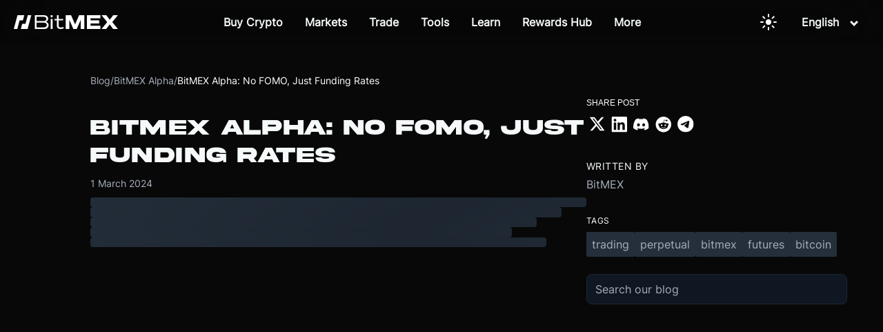

--- FILE ---
content_type: text/html; charset=utf-8
request_url: https://www.bitmex.com/blog/bitmex-alpha-no-fomo-just-funding-rates
body_size: 27210
content:
<!DOCTYPE html><html lang="en"><head><meta charSet="utf-8" data-next-head=""/><title data-next-head="">BitMEX Alpha: No FOMO, Just Funding Rates - BitMEX Blog</title><meta name="description" content="Note: Anything expressed below is not considered financial advice - they are only suggestions for users to learn more about trading strategies. Users are alw..." data-next-head=""/><meta name="viewport" content="width=device-width, initial-scale=1" data-next-head=""/><meta property="og:title" content="BitMEX Alpha: No FOMO, Just Funding Rates - BitMEX Blog" data-next-head=""/><meta property="og:description" content="Note: Anything expressed below is not considered financial advice - they are only suggestions for users to learn more about trading strategies. Users are alw..." data-next-head=""/><meta property="og:type" content="article" data-next-head=""/><meta property="og:url" content="" data-next-head=""/><meta property="og:site_name" content="BitMEX Blog" data-next-head=""/><meta property="og:locale" content="en_US" data-next-head=""/><meta name="twitter:card" content="summary_large_image" data-next-head=""/><meta name="twitter:title" content="BitMEX Alpha: No FOMO, Just Funding Rates - BitMEX Blog" data-next-head=""/><meta name="twitter:description" content="Note: Anything expressed below is not considered financial advice - they are only suggestions for users to learn more about trading strategies. Users are alw..." data-next-head=""/><meta name="twitter:site" content="@BitMEX" data-next-head=""/><meta property="article:published_time" content="2024-03-01T03:19:13.000Z" data-next-head=""/><meta property="article:author" content="BitMEX" data-next-head=""/><meta property="article:section" content="B" data-next-head=""/><meta property="article:tag" content="trading" data-next-head=""/><meta property="article:tag" content="perpetual" data-next-head=""/><meta property="article:tag" content="bitmex" data-next-head=""/><meta property="article:tag" content="futures" data-next-head=""/><meta property="article:tag" content="bitcoin" data-next-head=""/><link rel="canonical" href="" data-next-head=""/><meta name="robots" content="index, follow" data-next-head=""/><meta name="author" content="BitMEX" data-next-head=""/><html lang="en" data-next-head=""></html><link rel="preload" as="image" imageSrcSet="https://images.ctfassets.net/kp25gfur5p5i/FuAan9gM0wymE18AVTxGy/8716bc1cfa8746199d624504b505785a/bitmex-logo-white.svg?w=256&amp;q=75 1x, https://images.ctfassets.net/kp25gfur5p5i/FuAan9gM0wymE18AVTxGy/8716bc1cfa8746199d624504b505785a/bitmex-logo-white.svg?w=384&amp;q=75 2x" data-next-head=""/><link rel="preconnect" href="https://images.ctfassets.net" crossorigin="anonymous"/><link rel="dns-prefetch" href="https://images.ctfassets.net"/><link rel="preload" as="image" href="https://images.ctfassets.net/kp25gfur5p5i/59tvHAksjfj4qIavVFYUqK/fb259473d3a6f539700fa1be272c2544/2550.avif?fm=webp&amp;w=1920&amp;q=85" type="image/webp" media="(min-width: 769px)" fetchpriority="high"/><link rel="preload" as="image" href="https://images.ctfassets.net/kp25gfur5p5i/4f5t7PRsQ1cSjLnwYy6oQf/752f8acab0611436dd1566a10717c66a/390.avif?fm=webp&amp;w=768&amp;q=85" type="image/webp" media="(max-width: 768px)" fetchpriority="high"/><link rel="preload" href="/fonts/HelveticaNeueMedium.otf" as="font" type="font/otf" crossorigin="anonymous"/><meta name="csp-nonce" content="4flVmej0ZZZhPJqd"/><script nonce="4flVmej0ZZZhPJqd">window.__BITMEX_CLIENT_CONFIG__ = window.__BITMEX_CLIENT_CONFIG__ || {};
      window.__BITMEX_CLIENT_CONFIG__.originalAuthority = "bitmex.com";</script><link data-next-font="" rel="preconnect" href="/" crossorigin="anonymous"/><link rel="preload" href="/marketing/_next/static/css/063a83dd7015ce8d.css" as="style"/><link rel="stylesheet" href="/marketing/_next/static/css/063a83dd7015ce8d.css" data-n-g=""/><link rel="preload" href="/marketing/_next/static/css/766f14af2d57447e.css" as="style"/><link rel="stylesheet" href="/marketing/_next/static/css/766f14af2d57447e.css" data-n-p=""/><noscript data-n-css=""></noscript><script defer="" nomodule="" src="/marketing/_next/static/chunks/polyfills-42372ed130431b0a.js"></script><script src="/marketing/_next/static/chunks/webpack-c0c84b24c220cb33.min.js" defer=""></script><script src="/marketing/_next/static/chunks/framework-7bb5d7602a2a37de.min.js" defer=""></script><script src="/marketing/_next/static/chunks/main-55dc72984331dcc1.min.js" defer=""></script><script src="/marketing/_next/static/chunks/pages/_app-ed76830d9d54d2fd.min.js" defer=""></script><script src="/marketing/_next/static/chunks/7e42aecb-ffae76fc8047a21b.min.js" defer=""></script><script src="/marketing/_next/static/chunks/6f619596-12b072c3b60d7915.min.js" defer=""></script><script src="/marketing/_next/static/chunks/58474bfb-ae4652164cd97d1a.min.js" defer=""></script><script src="/marketing/_next/static/chunks/3771-c240f3fd9159104a.min.js" defer=""></script><script src="/marketing/_next/static/chunks/700-ffc55dcc42caec39.min.js" defer=""></script><script src="/marketing/_next/static/chunks/5244-700ae4cc09274de3.min.js" defer=""></script><script src="/marketing/_next/static/chunks/1098-f660282ddc6650b8.min.js" defer=""></script><script src="/marketing/_next/static/chunks/6031-bc895c72ada0be4b.min.js" defer=""></script><script src="/marketing/_next/static/chunks/4943-2bbfdfe66b61500a.min.js" defer=""></script><script src="/marketing/_next/static/chunks/8395-4097de289ce3c46c.min.js" defer=""></script><script src="/marketing/_next/static/chunks/3776-4f1c70bc86ae2f4e.min.js" defer=""></script><script src="/marketing/_next/static/chunks/590-17c775872680a227.min.js" defer=""></script><script src="/marketing/_next/static/chunks/9691-d248537bf1d0e582.min.js" defer=""></script><script src="/marketing/_next/static/chunks/8432-92e4f1eb164e3e5a.min.js" defer=""></script><script src="/marketing/_next/static/chunks/2843-02d29a8eaa3610b3.min.js" defer=""></script><script src="/marketing/_next/static/chunks/5165-6e2af9877e3edf60.min.js" defer=""></script><script src="/marketing/_next/static/chunks/pages/%5Blocale%5D/blog/%5B...slug%5D-097de428bd1bc96b.min.js" defer=""></script><script src="/marketing/_next/static/marketing/_buildManifest.js" defer=""></script><script src="/marketing/_next/static/marketing/_ssgManifest.js" defer=""></script><style data-styled="" data-styled-version="5.3.5">.gZHxxX{font-family:HelveticaNeue,Helvetica;color:#f5f9fa;font-size:1.25rem;font-weight:400;}/*!sc*/
.gZHxxX a{color:#50b4f2;}/*!sc*/
data-styled.g19[id="text__Text-sc-f2yrd5-1"]{content:"gZHxxX,"}/*!sc*/
.lcBsgq{color:#50b4f2;font-size:1.25rem;font-weight:400;text-align:center;-webkit-text-decoration:none;text-decoration:none;-webkit-transition:background-color 0.5s ease,border-color 0.5s ease,color 0.5s ease;transition:background-color 0.5s ease,border-color 0.5s ease,color 0.5s ease;}/*!sc*/
@media (pointer:fine){.lcBsgq:hover{background-color:null;border-color:null;color:null;}}/*!sc*/
data-styled.g22[id="text__LinkInner-sc-f2yrd5-4"]{content:"lcBsgq,"}/*!sc*/
.kjVxjI{display:inline-block;position:relative;}/*!sc*/
.kjVxjI img{max-width:100%;height:auto;}/*!sc*/
data-styled.g28[id="ContentfulImage-sc-8benfx-1"]{content:"kjVxjI,"}/*!sc*/
.cmSOJm{background:transparent;border:none;cursor:pointer;padding:8px 12px;display:-webkit-inline-box;display:-webkit-inline-flex;display:-ms-inline-flexbox;display:inline-flex;-webkit-align-items:center;-webkit-box-align:center;-ms-flex-align:center;align-items:center;-webkit-box-pack:center;-webkit-justify-content:center;-ms-flex-pack:center;justify-content:center;-webkit-transition:opacity 0.2s ease;transition:opacity 0.2s ease;margin:0 8px;min-width:40px;min-height:40px;position:relative;z-index:1;}/*!sc*/
.cmSOJm:hover{opacity:0.7;}/*!sc*/
.cmSOJm:active{opacity:0.5;}/*!sc*/
.cmSOJm svg{display:block;width:24px;height:24px;color:#ffffff;}/*!sc*/
.cmSOJm svg path{fill:#ffffff;}/*!sc*/
data-styled.g38[id="ThemeToggle__StyledButton-sc-1syyq15-0"]{content:"cmSOJm,"}/*!sc*/
.KZHYc{font-size:16px;line-height:120%;color:white;text-align:left;display:-webkit-box;display:-webkit-flex;display:-ms-flexbox;display:flex;padding:4px 12px;cursor:pointer;-webkit-text-decoration:none;text-decoration:none;}/*!sc*/
.KZHYc:hover{color:#125bff;}/*!sc*/
data-styled.g39[id="SelectLanguage__SubNavLanguage-sc-1pu0oip-0"]{content:"KZHYc,"}/*!sc*/
.gEViQg{box-sizing:border-box;margin:0 16px;position:relative;cursor:pointer;display:block;width:100%;}/*!sc*/
data-styled.g40[id="SelectLanguage__Hoverable-sc-1pu0oip-1"]{content:"gEViQg,"}/*!sc*/
.kXSstP{position:absolute;opacity:0;visibility:hidden;color:#f5f9fa;}/*!sc*/
@media screen and (min-width:72em){.kXSstP{padding:20px;border-radius:4px;background:rgba(15,23,35,0.8);-webkit-transition:opacity 0.5s ease,-webkit-transform 0.5s ease,visibility 0s linear 0.5s,box-shadow 0s linear 0s;-webkit-transition:opacity 0.5s ease,transform 0.5s ease,visibility 0s linear 0.5s,box-shadow 0s linear 0s;transition:opacity 0.5s ease,transform 0.5s ease,visibility 0s linear 0.5s,box-shadow 0s linear 0s;text-align:left;position:absolute;margin-right:2rem;z-index:2;top:calc(100%);box-sizing:border-box;-webkit-backdrop-filter:blur(100px);backdrop-filter:blur(100px);right:0;}}/*!sc*/
data-styled.g41[id="SelectLanguage__SubNav-sc-1pu0oip-2"]{content:"kXSstP,"}/*!sc*/
.eRTezr{display:-webkit-box;display:-webkit-flex;display:-ms-flexbox;display:flex;-webkit-flex-direction:column;-ms-flex-direction:column;flex-direction:column;gap:8px;}/*!sc*/
data-styled.g42[id="SelectLanguage__SubNavbarContents-sc-1pu0oip-3"]{content:"eRTezr,"}/*!sc*/
.ieGOdS{margin:0px;font-size:16px;font-weight:600;color:#f5f9fa;text-align:center;padding-right:16px;}/*!sc*/
data-styled.g43[id="SelectLanguage__Label-sc-1pu0oip-4"]{content:"ieGOdS,"}/*!sc*/
.kvZJDM{-webkit-transform:rotate(0deg);-ms-transform:rotate(0deg);transform:rotate(0deg);-webkit-transition:-webkit-transform 0.3s ease-in-out;-webkit-transition:transform 0.3s ease-in-out;transition:transform 0.3s ease-in-out;}/*!sc*/
data-styled.g44[id="SelectLanguage__Carret-sc-1pu0oip-5"]{content:"kvZJDM,"}/*!sc*/
.dAulHo{margin-bottom:0;display:-webkit-box;display:-webkit-flex;display:-ms-flexbox;display:flex;-webkit-flex-wrap:wrap;-ms-flex-wrap:wrap;flex-wrap:wrap;}/*!sc*/
.hUXhoA{margin-bottom:0;display:-webkit-box;display:-webkit-flex;display:-ms-flexbox;display:flex;-webkit-flex-wrap:wrap;-ms-flex-wrap:wrap;flex-wrap:wrap;background:#1D2631;}/*!sc*/
data-styled.g45[id="section__Parent-sc-3kltty-0"]{content:"dAulHo,hUXhoA,"}/*!sc*/
.igYzKb{-webkit-flex-wrap:wrap;-ms-flex-wrap:wrap;flex-wrap:wrap;width:100%;margin-right:0;margin-top:1rem;margin-bottom:1rem;display:-webkit-box;display:-webkit-flex;display:-ms-flexbox;display:flex;}/*!sc*/
.igYzKb:last-child{margin-right:0;}/*!sc*/
@media screen and (min-width:40em){.igYzKb{-webkit-flex:6 1;-ms-flex:6 1;flex:6 1;margin-right:2rem;margin-top:0rem;margin-bottom:0rem;}}/*!sc*/
data-styled.g47[id="section__Content-sc-3kltty-2"]{content:"igYzKb,"}/*!sc*/
.gkFzan{margin-left:auto;margin-right:auto;padding:0;box-sizing:border-box;display:-webkit-box;display:-webkit-flex;display:-ms-flexbox;display:flex;-webkit-flex-wrap:wrap;-ms-flex-wrap:wrap;flex-wrap:wrap;max-width:130em;}/*!sc*/
@media screen and (min-width:40em){.gkFzan{padding-left:2rem;padding-right:2rem;}}/*!sc*/
@media only screen and (min-width:116em){.gkFzan{max-width:130em;}}/*!sc*/
data-styled.g48[id="section__Inner-sc-3kltty-3"]{content:"gkFzan,"}/*!sc*/
.gqyQWz{list-style-type:none;padding:0;margin:0;}/*!sc*/
data-styled.g50[id="footer__UnorderedList-sc-1vuy3ff-0"]{content:"gqyQWz,"}/*!sc*/
.gjmzfr{display:-webkit-box;display:-webkit-flex;display:-ms-flexbox;display:flex;-webkit-box-pack:start;-webkit-justify-content:start;-ms-flex-pack:start;justify-content:start;-webkit-align-items:center;-webkit-box-align:center;-ms-flex-align:center;align-items:center;white-space:nowrap;margin-bottom:1rem;}/*!sc*/
data-styled.g51[id="footer__Li-sc-1vuy3ff-1"]{content:"gjmzfr,"}/*!sc*/
.jVkwNf{margin-right:0rem;}/*!sc*/
data-styled.g52[id="footer__FooterLogo-sc-1vuy3ff-2"]{content:"jVkwNf,"}/*!sc*/
.gafoAF{display:-webkit-box;display:-webkit-flex;display:-ms-flexbox;display:flex;gap:16px;list-style:none;padding:0;margin:0;}/*!sc*/
@media (width <= 1440px){.gafoAF li{margin-bottom:0;}}/*!sc*/
@media (width <= 600px){.gafoAF{-webkit-flex-wrap:wrap;-ms-flex-wrap:wrap;flex-wrap:wrap;gap:8px;margin-bottom:40px;}}/*!sc*/
data-styled.g53[id="footer__LegalWrap-sc-1vuy3ff-3"]{content:"gafoAF,"}/*!sc*/
.ePPPQ{text-transform:uppercase;font-size:1rem;margin-top:0;color:#c8ccd4;}/*!sc*/
data-styled.g54[id="footer__FooterSectionTitle-sc-1vuy3ff-4"]{content:"ePPPQ,"}/*!sc*/
.emYwPF{object-fit:contain;width:1.75rem;-webkit-filter:none;filter:none;-webkit-transition:filter 200ms ease;transition:filter 200ms ease;}/*!sc*/
data-styled.g55[id="footer__Icon-sc-1vuy3ff-5"]{content:"emYwPF,"}/*!sc*/
.iYKjFV{margin-top:2rem;margin-bottom:8px;}/*!sc*/
@media screen and (min-width:40em){.iYKjFV{margin-top:6rem;margin-bottom:28px;}}/*!sc*/
@media (max-width:1440px) and (min-width:600px){.iYKjFV{margin-top:6rem;margin-bottom:16px;}}/*!sc*/
.iYKjFV div[class^="section__Inner-"]{z-index:10;}/*!sc*/
.iYKjFV div[class^="footer__SocialNetworkList"]{-webkit-flex-wrap:wrap;-ms-flex-wrap:wrap;flex-wrap:wrap;}/*!sc*/
.iYKjFV div[class^="footer__SocialNetworkList"] a{font-size:0!important;}/*!sc*/
.iYKjFV div[class^="footer__SocialNetworkList"] img{min-height:14px;}/*!sc*/
data-styled.g56[id="footer__SectionWrapper-sc-1vuy3ff-6"]{content:"iYKjFV,"}/*!sc*/
.wGqYK{-webkit-flex-direction:column;-ms-flex-direction:column;flex-direction:column;width:100%;max-width:136em;padding:0;}/*!sc*/
data-styled.g57[id="footer__SectionContent-sc-1vuy3ff-7"]{content:"wGqYK,"}/*!sc*/
.dpLfpe{padding:36px 36px 48px;-webkit-flex-direction:column;-ms-flex-direction:column;flex-direction:column;max-width:100%;border-radius:4px;margin:16px;}/*!sc*/
@media (width < 1440px){.dpLfpe{padding:32px;}}/*!sc*/
@media (width >= 1440px){.dpLfpe{margin:16px auto;max-width:1305px;}}/*!sc*/
data-styled.g58[id="footer__FooterContent-sc-1vuy3ff-8"]{content:"dpLfpe,"}/*!sc*/
.fGYpsO{padding:0rem;}/*!sc*/
data-styled.g59[id="footer__FooterLinkLists-sc-1vuy3ff-9"]{content:"fGYpsO,"}/*!sc*/
.ikLqFT{-webkit-flex-direction:column;-ms-flex-direction:column;flex-direction:column;margin-top:0rem;margin-right:0rem;}/*!sc*/
@media (width <= 600px){.ikLqFT{width:-webkit-fit-content;width:-moz-fit-content;width:fit-content;min-width:133px;}}/*!sc*/
data-styled.g60[id="footer__FooterLinkList-sc-1vuy3ff-10"]{content:"ikLqFT,"}/*!sc*/
.lafDHM.lafDHM{white-space:nowrap;color:#c8ccd4;text-align:left;}/*!sc*/
data-styled.g61[id="footer__StyledLink-sc-1vuy3ff-11"]{content:"lafDHM,"}/*!sc*/
.hsTlTO{display:-webkit-box;display:-webkit-flex;display:-ms-flexbox;display:flex;}/*!sc*/
@media (width <= 1440px){.hsTlTO{-webkit-flex-direction:column;-ms-flex-direction:column;flex-direction:column;}}/*!sc*/
data-styled.g62[id="footer__FooterLinkWrap-sc-1vuy3ff-12"]{content:"hsTlTO,"}/*!sc*/
@media (width >= 1440px){.hmEAEB{-webkit-flex-basis:30%;-ms-flex-preferred-size:30%;flex-basis:30%;}}/*!sc*/
@media (width <= 600px){.hmEAEB{margin-top:36px;}}/*!sc*/
data-styled.g63[id="footer__SocialNetworkDisclaimerWrap-sc-1vuy3ff-13"]{content:"hmEAEB,"}/*!sc*/
.bxSbHu{display:-webkit-box;display:-webkit-flex;display:-ms-flexbox;display:flex;gap:12px;list-style:none;padding:0;margin:0;}/*!sc*/
data-styled.g64[id="footer__SocialNetworkList-sc-1vuy3ff-14"]{content:"bxSbHu,"}/*!sc*/
.chlPeg{display:-webkit-box;display:-webkit-flex;display:-ms-flexbox;display:flex;-webkit-box-pack:justify;-webkit-justify-content:space-between;-ms-flex-pack:justify;justify-content:space-between;-webkit-align-items:center;-webkit-box-align:center;-ms-flex-align:center;align-items:center;margin-top:56px;}/*!sc*/
@media (width <= 600px){.chlPeg{margin-top:24px;-webkit-flex-direction:column-reverse;-ms-flex-direction:column-reverse;flex-direction:column-reverse;}}/*!sc*/
data-styled.g65[id="footer__LogoLegalWrapper-sc-1vuy3ff-15"]{content:"chlPeg,"}/*!sc*/
.dLnyBk{display:-webkit-box;display:-webkit-flex;display:-ms-flexbox;display:flex;-webkit-flex-direction:row;-ms-flex-direction:row;flex-direction:row;-webkit-align-items:flex-start;-webkit-box-align:flex-start;-ms-flex-align:flex-start;align-items:flex-start;width:100%;gap:10px;}/*!sc*/
@media (width >= 1440px){.dLnyBk{-webkit-box-pack:justify;-webkit-justify-content:space-between;-ms-flex-pack:justify;justify-content:space-between;}}/*!sc*/
@media (width < 1440px){.dLnyBk{gap:56px;-webkit-flex-wrap:wrap;-ms-flex-wrap:wrap;flex-wrap:wrap;}}/*!sc*/
@media (width <= 600px){.dLnyBk{gap:16px;-webkit-flex-direction:row;-ms-flex-direction:row;flex-direction:row;}}/*!sc*/
data-styled.g66[id="footer__DesktopFooterSection-sc-1vuy3ff-16"]{content:"dLnyBk,"}/*!sc*/
.dCjMpS{color:#A6ADBA;font-family:Inter,Helvetica Neue,Helvetica,Arial,sans-serif;font-size:14px;font-weight:400;text-transform:none;line-height:inherit;-webkit-letter-spacing:normal;-moz-letter-spacing:normal;-ms-letter-spacing:normal;letter-spacing:normal;margin:0;position:static;z-index:auto;text-align:inherit;width:auto;max-width:none;display:inline;word-wrap:break-word;overflow-wrap:break-word;-webkit-hyphens:auto;-moz-hyphens:auto;-ms-hyphens:auto;hyphens:auto;}/*!sc*/
@media screen and (max-width:768px){}/*!sc*/
.cGPoJZ{color:#fff;font-family:Inter,Helvetica Neue,Helvetica,Arial,sans-serif;font-size:14px;font-weight:400;text-transform:none;line-height:inherit;-webkit-letter-spacing:normal;-moz-letter-spacing:normal;-ms-letter-spacing:normal;letter-spacing:normal;margin:0;position:static;z-index:auto;text-align:inherit;width:auto;max-width:none;display:inline;word-wrap:break-word;overflow-wrap:break-word;-webkit-hyphens:auto;-moz-hyphens:auto;-ms-hyphens:auto;hyphens:auto;}/*!sc*/
@media screen and (max-width:768px){}/*!sc*/
data-styled.g576[id="BlogText__StyledText-sc-1avd9uy-0"]{content:"dCjMpS,cGPoJZ,"}/*!sc*/
.cWRdHm{display:-webkit-box;display:-webkit-flex;display:-ms-flexbox;display:flex;-webkit-align-items:center;-webkit-box-align:center;-ms-flex-align:center;align-items:center;gap:0.5rem;margin-top:2rem;margin-bottom:1rem;}/*!sc*/
data-styled.g577[id="Breadcrumb__BreadcrumbContainer-sc-1s7qrsx-0"]{content:"cWRdHm,"}/*!sc*/
.eHOZYd{-webkit-text-decoration:none;text-decoration:none;}/*!sc*/
.eHOZYd:hover{color:#fff;}/*!sc*/
data-styled.g578[id="Breadcrumb__StyledLink-sc-1s7qrsx-1"]{content:"eHOZYd,"}/*!sc*/
.hkAUvU{text-align:center;-webkit-text-decoration:none;text-decoration:none;position:relative;width:auto;margin:0px;color:#f5f9fa;font-size:16px;-webkit-transition:background-color 0.5s ease,border-color 0.5s ease,color 0.5s ease;transition:background-color 0.5s ease,border-color 0.5s ease,color 0.5s ease;}/*!sc*/
.hkAUvU:hover{color:#125bff;}/*!sc*/
.hkAUvU.button{font-family:'HelveticaNeueMedium';display:-webkit-box;display:-webkit-flex;display:-ms-flexbox;display:flex;-webkit-align-items:center;-webkit-box-align:center;-ms-flex-align:center;align-items:center;border-radius:4px;padding:16px 24px;line-height:80%;color:#000;background:undefined;}/*!sc*/
@media screen and (max-width:72em){}/*!sc*/
.hkAUvU.button:hover{background-color:null;border-color:null;color:null;}/*!sc*/
.hkAUvU.button.large{padding:16px 12px;}/*!sc*/
data-styled.g688[id="navbar-v2__StyledLink-sc-12h62ra-1"]{content:"hkAUvU,"}/*!sc*/
.ecOoEi{object-fit:contain;width:21px;height:21px;-webkit-filter:brightness(0) invert(100%) sepia(10%) saturate(800%) hue-rotate(185deg) brightness(95%) contrast(85%);filter:brightness(0) invert(100%) sepia(10%) saturate(800%) hue-rotate(185deg) brightness(95%) contrast(85%);margin-right:24px;}/*!sc*/
data-styled.g689[id="navbar-v2__SubNavIcon-sc-12h62ra-2"]{content:"ecOoEi,"}/*!sc*/
.glgVTP{padding-top:4px;margin:0;font-size:12px;max-width:160px;word-wrap:break-word;color:#A6ADBA;}/*!sc*/
data-styled.g690[id="navbar-v2__SubNavDescription-sc-12h62ra-3"]{content:"glgVTP,"}/*!sc*/
.cziGxL{font-size:16px;line-height:120%;color:white;text-align:left;display:-webkit-box;display:-webkit-flex;display:-ms-flexbox;display:flex;padding:8px 12px;border-radius:4px;}/*!sc*/
.cziGxL:hover{background:#d0d0d00d;}/*!sc*/
.cziGxL:hover .navbar-v2__SubNavIcon-sc-12h62ra-2{-webkit-filter:brightness(0) invert(13%) sepia(100%) saturate(5000%) brightness(100%) contrast(100%);filter:brightness(0) invert(13%) sepia(100%) saturate(5000%) brightness(100%) contrast(100%);}/*!sc*/
@media screen and (max-width:72em){.cziGxL .navbar-v2__SubNavIcon-sc-12h62ra-2,.cziGxL .navbar-v2__SubNavDescription-sc-12h62ra-3{display:none;}.cziGxL:hover{background:unset;color:#125bff;}}/*!sc*/
data-styled.g691[id="navbar-v2__SubNavLink-sc-12h62ra-4"]{content:"cziGxL,"}/*!sc*/
.ciOjqV{box-sizing:border-box;padding:20px 24px;-webkit-align-items:center;-webkit-box-align:center;-ms-flex-align:center;align-items:center;position:relative;cursor:pointer;display:block;width:100%;}/*!sc*/
@media screen and (min-width:72em){.ciOjqV{height:100%;margin:0 16px;padding:0px;width:auto;display:-webkit-inline-box;display:-webkit-inline-flex;display:-ms-inline-flexbox;display:inline-flex;}}/*!sc*/
data-styled.g692[id="navbar-v2__Hoverable-sc-12h62ra-5"]{content:"ciOjqV,"}/*!sc*/
.dHiIwV{position:-webkit-sticky;position:sticky;width:100%;top:0px;z-index:20;box-shadow:transparent 0px -1px 0px 1px;margin-bottom:-64px;}/*!sc*/
@media screen and (min-width:72em){.dHiIwV{position:absolute;-webkit-animation:none;animation:none;width:100%;height:64px;background:transparent;}.dHiIwV > div{position:relative;height:100%;}}/*!sc*/
@media screen and (max-width:72em){.dHiIwV{background-color:none;}}/*!sc*/
data-styled.g694[id="navbar-v2__NavHeader-sc-12h62ra-7"]{content:"dHiIwV,"}/*!sc*/
.kXiSiy{position:relative;margin:0px auto;display:-webkit-box;display:-webkit-flex;display:-ms-flexbox;display:flex;-webkit-box-pack:justify;-webkit-justify-content:space-between;-ms-flex-pack:justify;justify-content:space-between;-webkit-align-items:stretch;-webkit-box-align:stretch;-ms-flex-align:stretch;align-items:stretch;padding:0px 20px;height:58px;background:transparent;}/*!sc*/
@media screen and (min-width:72em){.kXiSiy{height:100%;margin:0px auto;display:-webkit-box;display:-webkit-flex;display:-ms-flexbox;display:flex;-webkit-align-items:stretch;-webkit-box-align:stretch;-ms-flex-align:stretch;align-items:stretch;padding:0px 20px;box-sizing:content-box;}.kXiSiy::before{content:' ';position:absolute;left:0;top:0;width:100%;height:100%;background-color:rgba(0,0,0,0.1);-webkit-backdrop-filter:blur(44px);backdrop-filter:blur(44px);}}/*!sc*/
data-styled.g695[id="navbar-v2__NavHeaderContents-sc-12h62ra-8"]{content:"kXiSiy,"}/*!sc*/
.bgpUWC{display:none;overflow-x:hidden;-webkit-animation:300ms cubic-bezier(0.6,0,0.15,1) 0s 1 normal forwards running kjNmOM;animation:300ms cubic-bezier(0.6,0,0.15,1) 0s 1 normal forwards running kjNmOM;padding-top:5px;box-sizing:border-box;position:relative;width:100%;height:calc(100vh - 58px);overflow-y:auto;background:#0F1723;z-index:-1;position:absolute;top:58px;left:0px;}/*!sc*/
@media screen and (min-width:40em) and (max-width:72em){.bgpUWC{width:50%;min-width:360px;right:0;left:unset;}}/*!sc*/
@media screen and (min-width:72em){.bgpUWC{display:-webkit-box;display:-webkit-flex;display:-ms-flexbox;display:flex;-webkit-flex-direction:row;-ms-flex-direction:row;flex-direction:row;-webkit-box-pack:center;-webkit-justify-content:center;-ms-flex-pack:center;justify-content:center;-webkit-align-items:center;-webkit-box-align:center;-ms-flex-align:center;align-items:center;background:transparent;-webkit-animation:none;animation:none;position:static;padding-top:unset;height:unset;z-index:unset;top:unset;left:unset;}}/*!sc*/
data-styled.g696[id="navbar-v2__Nav-sc-12h62ra-9"]{content:"bgpUWC,"}/*!sc*/
.ddLFfp{position:absolute;opacity:0;visibility:hidden;color:#f5f9fa;}/*!sc*/
@media screen and (min-width:72em){.ddLFfp{padding:20px;border-radius:4px;background:rgba(15,23,35,0.8);-webkit-transition:opacity 0.5s ease,-webkit-transform 0.5s ease,visibility 0s linear 0.5s,box-shadow 0s linear 0s;-webkit-transition:opacity 0.5s ease,transform 0.5s ease,visibility 0s linear 0.5s,box-shadow 0s linear 0s;transition:opacity 0.5s ease,transform 0.5s ease,visibility 0s linear 0.5s,box-shadow 0s linear 0s;text-align:left;position:absolute;margin-left:-2rem;z-index:2;top:calc(90%);box-sizing:border-box;-webkit-backdrop-filter:blur(100px);backdrop-filter:blur(100px);}}/*!sc*/
data-styled.g697[id="navbar-v2__SubNav-sc-12h62ra-10"]{content:"ddLFfp,"}/*!sc*/
.gUelIB{height:100%;max-width:1065px;margin:0px auto;display:-webkit-box;display:-webkit-flex;display:-ms-flexbox;display:flex;-webkit-box-pack:start;-webkit-justify-content:start;-ms-flex-pack:start;justify-content:start;background:transparent;}/*!sc*/
@media screen and (min-width:72em){.gUelIB{background:transparent;-webkit-box-pack:center;-webkit-justify-content:center;-ms-flex-pack:center;justify-content:center;-webkit-flex-direction:column;-ms-flex-direction:column;flex-direction:column;}}/*!sc*/
@media screen and (max-width:72em){.gUelIB{-webkit-flex-direction:column;-ms-flex-direction:column;flex-direction:column;padding:24px 16px 24px 48px;}}/*!sc*/
data-styled.g698[id="navbar-v2__SubNavContents-sc-12h62ra-11"]{content:"gUelIB,"}/*!sc*/
.cgWJpe{margin-right:40px;}/*!sc*/
.cgWJpe:last-child{margin-right:0;}/*!sc*/
data-styled.g700[id="navbar-v2__SubNavbarWrapper-sc-12h62ra-13"]{content:"cgWJpe,"}/*!sc*/
.jtVGA-d{display:-webkit-box;display:-webkit-flex;display:-ms-flexbox;display:flex;-webkit-flex-direction:column;-ms-flex-direction:column;flex-direction:column;gap:4px;}/*!sc*/
data-styled.g702[id="navbar-v2__SubNavbarContents-sc-12h62ra-15"]{content:"jtVGA-d,"}/*!sc*/
.cHrWFC{display:-webkit-box;display:-webkit-flex;display:-ms-flexbox;display:flex;-webkit-flex-direction:column;-ms-flex-direction:column;flex-direction:column;-webkit-align-items:flex-start;-webkit-box-align:flex-start;-ms-flex-align:flex-start;align-items:flex-start;gap:16px;}/*!sc*/
@media screen and (min-width:72em){.cHrWFC{-webkit-flex:0 1 0%;-ms-flex:0 1 0%;flex:0 1 0%;display:grid;grid-template-columns:repeat(3,max-content);gap:20px 0px;grid-auto-flow:row;-webkit-box-pack:end;-webkit-justify-content:end;-ms-flex-pack:end;justify-content:end;-webkit-align-items:flex-start;-webkit-box-align:flex-start;-ms-flex-align:flex-start;align-items:flex-start;}}/*!sc*/
.cHrWFC .navbar-v2__Icon-sc-12h62ra-16{display:none;}/*!sc*/
@media screen and (min-width:72em){.cHrWFC .navbar-v2__Icon-sc-12h62ra-16{display:unset;}}/*!sc*/
.cHrWFC .navbar-v2__Icon-sc-12h62ra-16 .navbar-v2__Carret-sc-12h62ra-0{-webkit-transform:rotate(-90deg);-ms-transform:rotate(-90deg);transform:rotate(-90deg);margin-top:5px;}/*!sc*/
.cHrWFC .navbar-v2__Icon-sc-12h62ra-16.align-start{-webkit-align-self:start;-ms-flex-item-align:start;align-self:start;}/*!sc*/
.cHrWFC .navbar-v2__StyledLink-sc-12h62ra-1{text-align:left;width:100%;min-width:145px;}/*!sc*/
.cHrWFC .navbar-v2__StyledLink-sc-12h62ra-1 p{color:#b6bfc0;-webkit-transition:color 0.5s ease;transition:color 0.5s ease;font-size:15px;display:none;}/*!sc*/
@media screen and (min-width:72em){.cHrWFC .navbar-v2__StyledLink-sc-12h62ra-1 p{display:unset;}}/*!sc*/
.cHrWFC .navbar-v2__StyledLink-sc-12h62ra-1 h2{font-size:15px;font-weight:500;color:#f5f9fa;-webkit-transition:color 0.5s ease;transition:color 0.5s ease;margin-top:0px;margin-bottom:4px;}/*!sc*/
.cHrWFC .navbar-v2__StyledLink-sc-12h62ra-1:hover h2{color:#125bff;}/*!sc*/
.cHrWFC .navbar-v2__StyledLink-sc-12h62ra-1:hover p{color:#f5f9fa;}/*!sc*/
data-styled.g704[id="navbar-v2__SubNavLinks-sc-12h62ra-17"]{content:"cHrWFC,"}/*!sc*/
.hTSBXA{margin:0px;font-size:20px;color:#f5f9fa;text-align:center;}/*!sc*/
@media screen and (min-width:72em){.hTSBXA{font-size:16px;font-weight:600;}}/*!sc*/
data-styled.g705[id="navbar-v2__Label-sc-12h62ra-18"]{content:"hTSBXA,"}/*!sc*/
.cWtGT{white-space:nowrap;cursor:pointer;-webkit-text-decoration:none;text-decoration:none;list-style:none;width:100%;text-align:center;display:-webkit-box;display:-webkit-flex;display:-ms-flexbox;display:flex;-webkit-align-items:center;-webkit-box-align:center;-ms-flex-align:center;align-items:center;}/*!sc*/
.cWtGT div{display:-webkit-box;display:-webkit-flex;display:-ms-flexbox;display:flex;-webkit-box-pack:justify;-webkit-justify-content:space-between;-ms-flex-pack:justify;justify-content:space-between;}/*!sc*/
@media screen and (min-width:72em){.cWtGT{width:auto;padding:8px 0;display:-webkit-inline-box;display:-webkit-inline-flex;display:-ms-inline-flexbox;display:inline-flex;}}/*!sc*/
data-styled.g706[id="navbar-v2__NavItem-sc-12h62ra-19"]{content:"cWtGT,"}/*!sc*/
.jhqQzr{-webkit-transition:-webkit-transform 0.15s ease-out 0s;-webkit-transition:transform 0.15s ease-out 0s;transition:transform 0.15s ease-out 0s;}/*!sc*/
@media screen and (min-width:72em){.jhqQzr{display:none;}}/*!sc*/
data-styled.g707[id="navbar-v2__NavItemToggle-sc-12h62ra-20"]{content:"jhqQzr,"}/*!sc*/
.eBCuNZ{display:none;white-space:nowrap;}/*!sc*/
@media screen and (min-width:72em){.eBCuNZ{display:-webkit-box;display:-webkit-flex;display:-ms-flexbox;display:flex;gap:12px;-webkit-box-pack:end;-webkit-justify-content:flex-end;-ms-flex-pack:end;justify-content:flex-end;-webkit-align-items:center;-webkit-box-align:center;-ms-flex-align:center;align-items:center;}}/*!sc*/
data-styled.g708[id="navbar-v2__Cta-sc-12h62ra-21"]{content:"eBCuNZ,"}/*!sc*/
.jpwICR{padding:20px 24px;display:-webkit-box;display:-webkit-flex;display:-ms-flexbox;display:flex;gap:8px;}/*!sc*/
@media screen and (min-width:52em){.jpwICR{max-width:300px;}}/*!sc*/
@media screen and (min-width:72em){.jpwICR{display:none;}}/*!sc*/
.jpwICR a{-webkit-flex:1px;-ms-flex:1px;flex:1px;display:-webkit-box;display:-webkit-flex;display:-ms-flexbox;display:flex;-webkit-box-pack:center;-webkit-justify-content:center;-ms-flex-pack:center;justify-content:center;padding:12px;background:white;}/*!sc*/
data-styled.g709[id="navbar-v2__DropdownCta-sc-12h62ra-22"]{content:"jpwICR,"}/*!sc*/
@media screen and (min-width:72em){.VUUXa{display:none;}}/*!sc*/
data-styled.g710[id="navbar-v2__MobileAppendix-sc-12h62ra-23"]{content:"VUUXa,"}/*!sc*/
.lhHqgV{display:-webkit-box;display:-webkit-flex;display:-ms-flexbox;display:flex;min-width:300px;}/*!sc*/
.lhHqgV a{display:-webkit-box;display:-webkit-flex;display:-ms-flexbox;display:flex;-webkit-align-items:center;-webkit-box-align:center;-ms-flex-align:center;align-items:center;}/*!sc*/
@media screen and (max-width:116em){.lhHqgV{max-width:300px;min-width:-webkit-fit-content;min-width:-moz-fit-content;min-width:fit-content;}}/*!sc*/
data-styled.g711[id="navbar-v2__LogoWrapper-sc-12h62ra-24"]{content:"lhHqgV,"}/*!sc*/
.lmlpIe{min-width:30%;display:-webkit-box;display:-webkit-flex;display:-ms-flexbox;display:flex;}/*!sc*/
data-styled.g716[id="navbar-v2__Logo-sc-12h62ra-29"]{content:"lmlpIe,"}/*!sc*/
.iYLthB{padding:10px;margin:10px -10px 10px 20px;}/*!sc*/
.iYLthB div{position:relative;width:18px;height:17px;cursor:pointer;}/*!sc*/
.iYLthB div div{position:absolute;top:8px;width:100%;height:2px;background-color:#f5f9fa;border-radius:4px;-webkit-transform:initial;-ms-transform:initial;transform:initial;-webkit-transition:-webkit-transform 300ms ease 0s,background-color 0s cubic-bezier(0.6,0,0.15,1) 0s;-webkit-transition:transform 300ms ease 0s,background-color 0s cubic-bezier(0.6,0,0.15,1) 0s;transition:transform 300ms ease 0s,background-color 0s cubic-bezier(0.6,0,0.15,1) 0s;}/*!sc*/
.iYLthB div div::before{display:block;position:absolute;width:100%;height:2px;background-color:#f5f9fa;border-radius:4px;content:'';-webkit-transform:translateY(-8px);-ms-transform:translateY(-8px);transform:translateY(-8px);-webkit-transition:-webkit-transform 300ms ease 0s,background-color 0s cubic-bezier(0.6,0,0.15,1) 0s;-webkit-transition:transform 300ms ease 0s,background-color 0s cubic-bezier(0.6,0,0.15,1) 0s;transition:transform 300ms ease 0s,background-color 0s cubic-bezier(0.6,0,0.15,1) 0s;}/*!sc*/
.iYLthB div div::after{display:block;position:absolute;width:100%;height:2px;background-color:#f5f9fa;border-radius:4px;content:'';-webkit-transform:translateY(8px) rotate(0deg);-ms-transform:translateY(8px) rotate(0deg);transform:translateY(8px) rotate(0deg);-webkit-transition:-webkit-transform 300ms ease 0s,background-color 0s cubic-bezier(0.6,0,0.15,1) 0s;-webkit-transition:transform 300ms ease 0s,background-color 0s cubic-bezier(0.6,0,0.15,1) 0s;transition:transform 300ms ease 0s,background-color 0s cubic-bezier(0.6,0,0.15,1) 0s;}/*!sc*/
@media screen and (min-width:72em){.iYLthB{display:none;}}/*!sc*/
data-styled.g717[id="navbar-v2__MobileMenuToggle-sc-12h62ra-30"]{content:"iYLthB,"}/*!sc*/
.fRQcQR{position:fixed;right:24px;bottom:24px;width:48px;height:48px;border-radius:4px;background-color:#252F3B;border:1px solid #3B4756;color:#f5f9fa;cursor:pointer;display:-webkit-box;display:-webkit-flex;display:-ms-flexbox;display:flex;-webkit-align-items:center;-webkit-box-align:center;-ms-flex-align:center;align-items:center;-webkit-box-pack:center;-webkit-justify-content:center;-ms-flex-pack:center;justify-content:center;z-index:1000;-webkit-transition:all 0.3s ease;transition:all 0.3s ease;opacity:0;visibility:hidden;}/*!sc*/
.fRQcQR:hover{background-color:#3B4756;border-color:#8D97A3;}/*!sc*/
@media screen and (max-width:52em){.fRQcQR{right:16px;bottom:16px;width:44px;height:44px;}}/*!sc*/
.fRQcQR svg{width:24px;height:24px;-webkit-transition:-webkit-transform 0.2s ease;-webkit-transition:transform 0.2s ease;transition:transform 0.2s ease;}/*!sc*/
.fRQcQR:hover svg{-webkit-transform:translateY(-2px);-ms-transform:translateY(-2px);transform:translateY(-2px);}/*!sc*/
data-styled.g723[id="scrollToTop__ScrollButton-sc-13zvacl-0"]{content:"fRQcQR,"}/*!sc*/
.fywLdv{width:100%;}/*!sc*/
data-styled.g724[id="BlogSearch__SearchFormContainer-sc-1atvlbb-0"]{content:"fywLdv,"}/*!sc*/
.eca-DGO{position:relative;width:100%;}/*!sc*/
data-styled.g725[id="BlogSearch__SearchInputWrapper-sc-1atvlbb-1"]{content:"eca-DGO,"}/*!sc*/
.igxlYM{display:-webkit-box;display:-webkit-flex;display:-ms-flexbox;display:flex;height:44px;padding:19px 12px;-webkit-align-items:center;-webkit-box-align:center;-ms-flex-align:center;align-items:center;gap:8px;width:100%;box-sizing:border-box;border-radius:8px;border:1px solid #1D2631;background:#0F1723;color:#fff;font-family:Inter,Helvetica Neue,Helvetica,Arial,sans-serif;font-size:16px;}/*!sc*/
.igxlYM::-webkit-input-placeholder{color:#A6ADBA;}/*!sc*/
.igxlYM::-moz-placeholder{color:#A6ADBA;}/*!sc*/
.igxlYM:-ms-input-placeholder{color:#A6ADBA;}/*!sc*/
.igxlYM::placeholder{color:#A6ADBA;}/*!sc*/
.igxlYM:focus{outline:none;border-color:#A6ADBA;}/*!sc*/
data-styled.g726[id="BlogSearch__SearchInput-sc-1atvlbb-2"]{content:"igxlYM,"}/*!sc*/
html,body{margin:0 !important;padding:0 !important;font-size:10px;background:#080808;}/*!sc*/
data-styled.g735[id="sc-global-cupnRq1"]{content:"sc-global-cupnRq1,"}/*!sc*/
.fVPcDJ{background:#080808;min-height:100vh;padding:2rem 0;width:100%;}/*!sc*/
@media screen and (max-width:768px){.fVPcDJ{padding:0;}}/*!sc*/
data-styled.g784[id="BlogPostContentfulUI__BlogContainer-sc-fjd2k-0"]{content:"fVPcDJ,"}/*!sc*/
.iNqfUc{display:-webkit-box;display:-webkit-flex;display:-ms-flexbox;display:flex;-webkit-box-pack:center;-webkit-justify-content:center;-ms-flex-pack:center;justify-content:center;gap:80px;max-width:1440px;width:1440px;margin:0 auto;}/*!sc*/
@media screen and (max-width:768px){.iNqfUc{-webkit-flex-direction:column;-ms-flex-direction:column;flex-direction:column;gap:16px;padding:40px 12px;width:100%;max-width:100%;min-width:0;overflow-x:hidden;contain:layout;}}/*!sc*/
data-styled.g785[id="BlogPostContentfulUI__BlogWrapper-sc-fjd2k-1"]{content:"iNqfUc,"}/*!sc*/
.byoQed{color:#A6ADBA;font-family:Inter,Helvetica Neue,Helvetica,Arial,sans-serif;font-size:14px;font-weight:400;margin-top:12px;}/*!sc*/
data-styled.g787[id="BlogPostContentfulUI__PostDateStyled-sc-fjd2k-3"]{content:"byoQed,"}/*!sc*/
.ggOtZm{-webkit-flex:2;-ms-flex:2;flex:2;max-width:719px;}/*!sc*/
@media screen and (max-width:768px){.ggOtZm{min-width:0;width:100%;max-width:100%;}}/*!sc*/
data-styled.g788[id="BlogPostContentfulUI__MainContent-sc-fjd2k-4"]{content:"ggOtZm,"}/*!sc*/
.hHgAmD{-webkit-flex:1;-ms-flex:1;flex:1;max-width:300px;-webkit-align-self:flex-start;-ms-flex-item-align:start;align-self:flex-start;height:-webkit-fit-content;height:-moz-fit-content;height:fit-content;}/*!sc*/
@media screen and (max-width:72em){.hHgAmD{max-width:100%;}}/*!sc*/
data-styled.g789[id="BlogPostContentfulUI__Sidebar-sc-fjd2k-5"]{content:"hHgAmD,"}/*!sc*/
.XQmgv{color:#f5f9fa;font-size:32px;font-weight:normal;line-height:40px;margin-bottom:1rem;font-family:var(--akira-font-stack);text-transform:uppercase;margin-top:40px;}/*!sc*/
@media screen and (max-width:40em){.XQmgv{font-size:2rem;line-height:28px;}}/*!sc*/
data-styled.g790[id="BlogPostContentfulUI__BlogTitle-sc-fjd2k-6"]{content:"XQmgv,"}/*!sc*/
.eiANLK{font-family:Inter,Helvetica Neue,Helvetica,Arial,sans-serif;line-height:24px;margin-bottom:1.5rem;}/*!sc*/
.eiANLK *{font-style:normal !important;}/*!sc*/
.eiANLK p{font-size:16px;color:#A6ADBA;font-style:normal !important;}/*!sc*/
.eiANLK h1,.eiANLK h2,.eiANLK h3,.eiANLK h4,.eiANLK h5,.eiANLK h6{color:#f5f9fa;font-family:Helvetica Neue,Helvetica,Arial,sans-serif;font-weight:400;line-height:28px;margin:2rem 0 1rem 0;}/*!sc*/
.eiANLK h1{font-size:28px;}/*!sc*/
.eiANLK h2{font-size:24px;}/*!sc*/
.eiANLK h3{font-size:20px;}/*!sc*/
.eiANLK h4{font-size:18px;}/*!sc*/
.eiANLK h5{font-size:16px;}/*!sc*/
.eiANLK h6{font-size:14px;}/*!sc*/
.eiANLK a{color:#50b4f2;-webkit-text-decoration:none;text-decoration:none;}/*!sc*/
.eiANLK a:hover{-webkit-text-decoration:underline;text-decoration:underline;}/*!sc*/
.eiANLK blockquote{border-left:3px solid #3B4756;padding-left:1.5rem;margin:1.5rem 0;color:#A6ADBA;}/*!sc*/
.eiANLK ul,.eiANLK ol{margin:1rem 0;padding-left:2rem;color:#A6ADBA;}/*!sc*/
.eiANLK ul li,.eiANLK ol li{color:#A6ADBA;margin-bottom:0.5rem;line-height:1.6;}/*!sc*/
.eiANLK code{background:#1D2631;color:#50b4f2;padding:2px 4px;border-radius:3px;font-family:'Monaco','Menlo','Ubuntu Mono',monospace;font-size:0.9em;}/*!sc*/
.eiANLK pre{background:#0F1723;border:1px solid #252F3B;border-radius:4px;padding:1rem;margin:1.5rem 0;overflow-x:auto;}/*!sc*/
.eiANLK pre code{background:none;padding:0;}/*!sc*/
.eiANLK hr{border:none;border-top:2px solid #3B4756;margin:3rem 0;opacity:0.5;}/*!sc*/
@media screen and (max-width:768px){.eiANLK{word-wrap:break-word;overflow-wrap:break-word;-webkit-hyphens:auto;-moz-hyphens:auto;-ms-hyphens:auto;hyphens:auto;}.eiANLK *{word-wrap:break-word !important;overflow-wrap:break-word !important;max-width:100% !important;}.eiANLK p,.eiANLK h1,.eiANLK h2,.eiANLK h3,.eiANLK h4,.eiANLK h5,.eiANLK h6,.eiANLK li,.eiANLK blockquote{word-break:break-word;-webkit-hyphens:auto;-moz-hyphens:auto;-ms-hyphens:auto;hyphens:auto;}.eiANLK a{word-break:break-all;}.eiANLK pre{white-space:pre-wrap;word-break:break-all;overflow-x:auto;-webkit-overflow-scrolling:touch;}.eiANLK code{word-break:break-all;white-space:pre-wrap;}}/*!sc*/
data-styled.g792[id="BlogPostContentfulUI__BlogContentWrapper-sc-fjd2k-8"]{content:"eiANLK,"}/*!sc*/
.gcYxtD{width:378px;border-radius:4px;padding:0 22px 24px 0;}/*!sc*/
@media screen and (max-width:768px){.gcYxtD{width:100%;max-width:100%;padding:0 22px 50px 0;padding-left:10px;}}/*!sc*/
data-styled.g793[id="BlogPostContentfulUI__SidebarCard-sc-fjd2k-9"]{content:"gcYxtD,"}/*!sc*/
.gckjsF{margin-top:58px;}/*!sc*/
data-styled.g794[id="BlogPostContentfulUI__ShareSection-sc-fjd2k-10"]{content:"gckjsF,"}/*!sc*/
.ijPXVV{color:#fff;font-size:12px;font-weight:400;margin-bottom:8px;font-family:Helvetica Neue,Helvetica,Arial,sans-serif;}/*!sc*/
data-styled.g795[id="BlogPostContentfulUI__ShareTitle-sc-fjd2k-11"]{content:"ijPXVV,"}/*!sc*/
.QVkMx{display:-webkit-box;display:-webkit-flex;display:-ms-flexbox;display:flex;gap:12px;-webkit-align-items:center;-webkit-box-align:center;-ms-flex-align:center;align-items:center;}/*!sc*/
@media screen and (max-width:72em){.QVkMx{gap:12px;}}/*!sc*/
data-styled.g796[id="BlogPostContentfulUI__ShareLinks-sc-fjd2k-12"]{content:"QVkMx,"}/*!sc*/
.kESeZR{color:#50b4f2;font-size:12px;font-family:Inter,Helvetica Neue,Helvetica,Arial,sans-serif;margin-top:8px;opacity:0;-webkit-transition:opacity 0.3s ease;transition:opacity 0.3s ease;min-height:16px;}/*!sc*/
data-styled.g797[id="BlogPostContentfulUI__CopyMessage-sc-fjd2k-13"]{content:"kESeZR,"}/*!sc*/
.dQatfg{display:-webkit-box;display:-webkit-flex;display:-ms-flexbox;display:flex;-webkit-align-items:center;-webkit-box-align:center;-ms-flex-align:center;align-items:center;-webkit-box-pack:center;-webkit-justify-content:center;-ms-flex-pack:center;justify-content:center;width:32px;height:32px;border-radius:4px;-webkit-transition:all 0.2s ease;transition:all 0.2s ease;}/*!sc*/
.dQatfg:hover{-webkit-transform:translateY(-2px);-ms-transform:translateY(-2px);transform:translateY(-2px);opacity:0.8;}/*!sc*/
.dQatfg img{width:24px;height:24px;object-fit:contain;}/*!sc*/
@media screen and (max-width:72em){.dQatfg{width:28px;height:28px;}.dQatfg img{width:20px;height:20px;}}/*!sc*/
data-styled.g798[id="BlogPostContentfulUI__ShareLink-sc-fjd2k-14"]{content:"dQatfg,"}/*!sc*/
.hvrwVT{margin-top:1.5rem;margin-bottom:25px;}/*!sc*/
data-styled.g799[id="BlogPostContentfulUI__TagsSection-sc-fjd2k-15"]{content:"hvrwVT,"}/*!sc*/
.gHUnxm{color:#fff;font-size:12px;font-weight:400;margin-bottom:0.75rem;font-family:Inter,Helvetica Neue,Helvetica,Arial,sans-serif;text-transform:uppercase;-webkit-letter-spacing:0.5px;-moz-letter-spacing:0.5px;-ms-letter-spacing:0.5px;letter-spacing:0.5px;}/*!sc*/
data-styled.g800[id="BlogPostContentfulUI__TagsTitle-sc-fjd2k-16"]{content:"gHUnxm,"}/*!sc*/
.iNGPEZ{display:-webkit-box;display:-webkit-flex;display:-ms-flexbox;display:flex;-webkit-flex-wrap:wrap;-ms-flex-wrap:wrap;flex-wrap:wrap;gap:8px;}/*!sc*/
data-styled.g801[id="BlogPostContentfulUI__TagsList-sc-fjd2k-17"]{content:"iNGPEZ,"}/*!sc*/
.cACiHQ{background:#252F3B;color:#A6ADBA;padding:0.5rem 0.75rem;border-radius:2px;font-size:16px;padding:8px;font-weight:400;font-family:Inter,Helvetica Neue,Helvetica,Arial,sans-serif;}/*!sc*/
data-styled.g802[id="BlogPostContentfulUI__Tag-sc-fjd2k-18"]{content:"cACiHQ,"}/*!sc*/
.eHgUCX{margin-top:0px;margin-bottom:35px;}/*!sc*/
data-styled.g803[id="BlogPostContentfulUI__WrittenBySection-sc-fjd2k-19"]{content:"eHgUCX,"}/*!sc*/
.jnPvCB{color:#f5f9fa;font-size:14px;font-weight:400;margin-bottom:8px;font-family:Inter,Helvetica Neue,Helvetica,Arial,sans-serif;text-transform:uppercase;-webkit-letter-spacing:0.5px;-moz-letter-spacing:0.5px;-ms-letter-spacing:0.5px;letter-spacing:0.5px;}/*!sc*/
data-styled.g804[id="BlogPostContentfulUI__WrittenByTitle-sc-fjd2k-20"]{content:"jnPvCB,"}/*!sc*/
.hAaIhW{color:#A6ADBA;font-size:16px;margin:0;font-family:Inter,Helvetica Neue,Helvetica,Arial,sans-serif;}/*!sc*/
data-styled.g805[id="BlogPostContentfulUI__AuthorNameStyled-sc-fjd2k-21"]{content:"hAaIhW,"}/*!sc*/
.gDsABv{display:-webkit-box;display:-webkit-flex;display:-ms-flexbox;display:flex;-webkit-flex-direction:column;-ms-flex-direction:column;flex-direction:column;gap:1rem;padding:1rem 0;}/*!sc*/
.gDsABv .skeleton-line{height:1.2em;background:linear-gradient( 90deg,#1D2631 0%,#252F3B 50%,#1D2631 100% );background-size:200% 100%;-webkit-animation:loading 1.5s infinite;animation:loading 1.5s infinite;border-radius:4px;}/*!sc*/
.gDsABv .skeleton-line:nth-child(1){width:100%;}/*!sc*/
.gDsABv .skeleton-line:nth-child(2){width:95%;}/*!sc*/
.gDsABv .skeleton-line:nth-child(3){width:90%;}/*!sc*/
.gDsABv .skeleton-line:nth-child(4){width:85%;}/*!sc*/
.gDsABv .skeleton-line:nth-child(5){width:92%;}/*!sc*/
@-webkit-keyframes loading{0%{background-position:200% 0;}100%{background-position:-200% 0;}}/*!sc*/
@keyframes loading{0%{background-position:200% 0;}100%{background-position:-200% 0;}}/*!sc*/
data-styled.g807[id="BlogPostContentfulUI__ContentSkeleton-sc-fjd2k-23"]{content:"gDsABv,"}/*!sc*/
.cepCkX{min-height:100vh;width:100%;display:-webkit-box;display:-webkit-flex;display:-ms-flexbox;display:flex;-webkit-flex-direction:column;-ms-flex-direction:column;flex-direction:column;-webkit-align-items:stretch;-webkit-box-align:stretch;-ms-flex-align:stretch;align-items:stretch;overflow-x:hidden;position:relative;background:#080808;padding-top:60px;}/*!sc*/
@media screen and (max-width:768px){.cepCkX{padding-top:0;}}/*!sc*/
data-styled.g808[id="BlogPostContentfulUI__LayoutWrapper-sc-fjd2k-24"]{content:"cepCkX,"}/*!sc*/
.cvTwTC{width:100%;}/*!sc*/
data-styled.g809[id="BlogPostContentfulUI__ContentWrapper-sc-fjd2k-25"]{content:"cvTwTC,"}/*!sc*/
@media screen and (max-width:768px){.QQVwt{position:absolute;left:50%;-webkit-transform:translateX(-50%);-ms-transform:translateX(-50%);transform:translateX(-50%);width:calc(100% - 40px);max-width:400px;z-index:10;}}/*!sc*/
data-styled.g810[id="BlogPostContentfulUI__MobileCenteredBlogSearchWrapper-sc-fjd2k-26"]{content:"QQVwt,"}/*!sc*/
@-webkit-keyframes kjNmOM{from{-webkit-transform:translateY(-750px);-ms-transform:translateY(-750px);transform:translateY(-750px);opacity:0;}to{-webkit-transform:translateY(0px);-ms-transform:translateY(0px);transform:translateY(0px);opacity:1;}}/*!sc*/
@keyframes kjNmOM{from{-webkit-transform:translateY(-750px);-ms-transform:translateY(-750px);transform:translateY(-750px);opacity:0;}to{-webkit-transform:translateY(0px);-ms-transform:translateY(0px);transform:translateY(0px);opacity:1;}}/*!sc*/
data-styled.g926[id="sc-keyframes-kjNmOM"]{content:"kjNmOM,"}/*!sc*/
</style></head><body><div id="__next"><div class="BlogPostContentfulUI__LayoutWrapper-sc-fjd2k-24 cepCkX"><header class="navbar-v2__NavHeader-sc-12h62ra-7 dHiIwV"><div><div class="navbar-v2__NavHeaderContents-sc-12h62ra-8 kXiSiy"><div data-testid="navbar-logo" class="navbar-v2__LogoWrapper-sc-12h62ra-24 lhHqgV"><a aria-label="BitMEX home - main navigation" href="/" target="_self" class="text__LinkInner-sc-f2yrd5-4 lcBsgq"><div class="ContentfulImage-sc-8benfx-1 navbar-v2__Logo-sc-12h62ra-29 kjVxjI lmlpIe"><img alt="bitmex-logo-white" width="151" height="20" decoding="async" data-nimg="1" style="color:transparent" srcSet="https://images.ctfassets.net/kp25gfur5p5i/FuAan9gM0wymE18AVTxGy/8716bc1cfa8746199d624504b505785a/bitmex-logo-white.svg?w=256&amp;q=75 1x, https://images.ctfassets.net/kp25gfur5p5i/FuAan9gM0wymE18AVTxGy/8716bc1cfa8746199d624504b505785a/bitmex-logo-white.svg?w=384&amp;q=75 2x" src="https://images.ctfassets.net/kp25gfur5p5i/FuAan9gM0wymE18AVTxGy/8716bc1cfa8746199d624504b505785a/bitmex-logo-white.svg?w=384&amp;q=75"/></div><span data-tooltip-id="countdown-tooltip" data-tooltip-html="&lt;div style=&quot;max-width:300px; text-align: left&quot;&gt;&lt;h3 style=&quot;color: #fff&quot;&gt;Bitcoin Halving Countdown&lt;/h3&gt;&lt;p style=&quot;color: #A6ADBA&quot;&gt;Reward for mining Bitcoin transactions will be cut in half, leading to potential market movements.&lt;/p&gt;&lt;/div&gt;" data-tooltip-place="bottom"></span></a></div><nav class="navbar-v2__Nav-sc-12h62ra-9 bgpUWC"><div class="navbar-v2__DropdownCta-sc-12h62ra-22 jpwICR"></div><div><a class="text__LinkInner-sc-f2yrd5-4 lcBsgq navbar-v2__StyledLink-sc-12h62ra-1 hkAUvU navbar-v2__NavItem-sc-12h62ra-19 cWtGT" href="/buy-crypto" target="_self"><div class="navbar-v2__Hoverable-sc-12h62ra-5 ciOjqV"><span class="navbar-v2__Label-sc-12h62ra-18 hTSBXA">Buy Crypto</span><span class="navbar-v2__NavItemToggle-sc-12h62ra-20 jhqQzr"><svg class="navbar-v2__Carret-sc-12h62ra-0 gneLJj" width="12" height="8" fill="none" xmlns="http://www.w3.org/2000/svg"><path d="M6.007 8L11.9 2.107 9.793 0 6.007 3.786 2.221 0 .114 2.107 6.007 8z" fill="#f5f9fa"></path></svg></span></div></a><section class="navbar-v2__SubNav-sc-12h62ra-10 ddLFfp"><div class="navbar-v2__SubNavContents-sc-12h62ra-11 gUelIB"><div class="navbar-v2__SubNavLinks-sc-12h62ra-17 cHrWFC"><div class="navbar-v2__SubNavbarWrapper-sc-12h62ra-13 cgWJpe"><div class="navbar-v2__SubNavbarContents-sc-12h62ra-15 jtVGA-d"><a class="text__LinkInner-sc-f2yrd5-4 lcBsgq navbar-v2__SubNavLink-sc-12h62ra-4 cziGxL" href="/buy-crypto" target="_self"><div class="ContentfulImage-sc-8benfx-1 navbar-v2__SubNavIcon-sc-12h62ra-2 kjVxjI ecOoEi"><img alt="One click buy" loading="lazy" width="20" height="21" decoding="async" data-nimg="1" style="color:transparent" srcSet="https://images.ctfassets.net/kp25gfur5p5i/1JyBRoUmfRSZwbops78AAy/470f1805490ea163fcb0016fda9467a7/Purchase.svg?w=32&amp;q=75 1x, https://images.ctfassets.net/kp25gfur5p5i/1JyBRoUmfRSZwbops78AAy/470f1805490ea163fcb0016fda9467a7/Purchase.svg?w=48&amp;q=75 2x" src="https://images.ctfassets.net/kp25gfur5p5i/1JyBRoUmfRSZwbops78AAy/470f1805490ea163fcb0016fda9467a7/Purchase.svg?w=48&amp;q=75"/></div><div>One-Click Buy<p class="navbar-v2__SubNavDescription-sc-12h62ra-3 glgVTP">Buy Crypto Within Seconds</p></div></a><a class="text__LinkInner-sc-f2yrd5-4 lcBsgq navbar-v2__SubNavLink-sc-12h62ra-4 cziGxL" href="/app/deposit" target="_self"><div class="ContentfulImage-sc-8benfx-1 navbar-v2__SubNavIcon-sc-12h62ra-2 kjVxjI ecOoEi"><img alt="crypto deposit icon" loading="lazy" width="20" height="21" decoding="async" data-nimg="1" style="color:transparent" srcSet="https://images.ctfassets.net/kp25gfur5p5i/FZDJnzdMlv82p1P8uDdMh/d6ebb5edd8b33425af93c01cd422ee5c/Qr-code.svg?w=32&amp;q=75 1x, https://images.ctfassets.net/kp25gfur5p5i/FZDJnzdMlv82p1P8uDdMh/d6ebb5edd8b33425af93c01cd422ee5c/Qr-code.svg?w=48&amp;q=75 2x" src="https://images.ctfassets.net/kp25gfur5p5i/FZDJnzdMlv82p1P8uDdMh/d6ebb5edd8b33425af93c01cd422ee5c/Qr-code.svg?w=48&amp;q=75"/></div><div>Crypto Deposit<p class="navbar-v2__SubNavDescription-sc-12h62ra-3 glgVTP">Instant Crypto Deposits to Your Account</p></div></a><a class="text__LinkInner-sc-f2yrd5-4 lcBsgq navbar-v2__SubNavLink-sc-12h62ra-4 cziGxL" href="/app/cryptoConverter" target="_self"><div class="ContentfulImage-sc-8benfx-1 navbar-v2__SubNavIcon-sc-12h62ra-2 kjVxjI ecOoEi"><img alt="Convert icon" loading="lazy" width="20" height="21" decoding="async" data-nimg="1" style="color:transparent" srcSet="https://images.ctfassets.net/kp25gfur5p5i/7mr7PqTsOocCxuNgNuWWdC/391c112f8854b7ac4e7fb16b7f9b6fb2/Compare.svg?w=32&amp;q=75 1x, https://images.ctfassets.net/kp25gfur5p5i/7mr7PqTsOocCxuNgNuWWdC/391c112f8854b7ac4e7fb16b7f9b6fb2/Compare.svg?w=48&amp;q=75 2x" src="https://images.ctfassets.net/kp25gfur5p5i/7mr7PqTsOocCxuNgNuWWdC/391c112f8854b7ac4e7fb16b7f9b6fb2/Compare.svg?w=48&amp;q=75"/></div><div>Convert<p class="navbar-v2__SubNavDescription-sc-12h62ra-3 glgVTP">Convert Your Crypto with No Fees </p></div></a></div></div></div></div></section></div><div><a class="text__LinkInner-sc-f2yrd5-4 lcBsgq navbar-v2__StyledLink-sc-12h62ra-1 hkAUvU navbar-v2__NavItem-sc-12h62ra-19 cWtGT" href="/app/markets" target="_self"><div class="navbar-v2__Hoverable-sc-12h62ra-5 ciOjqV"><span class="navbar-v2__Label-sc-12h62ra-18 hTSBXA">Markets</span><span class="navbar-v2__NavItemToggle-sc-12h62ra-20 jhqQzr"><svg class="navbar-v2__Carret-sc-12h62ra-0 gneLJj" width="12" height="8" fill="none" xmlns="http://www.w3.org/2000/svg"><path d="M6.007 8L11.9 2.107 9.793 0 6.007 3.786 2.221 0 .114 2.107 6.007 8z" fill="#f5f9fa"></path></svg></span></div></a><section class="navbar-v2__SubNav-sc-12h62ra-10 ddLFfp"><div class="navbar-v2__SubNavContents-sc-12h62ra-11 gUelIB"><div class="navbar-v2__SubNavLinks-sc-12h62ra-17 cHrWFC"><div class="navbar-v2__SubNavbarWrapper-sc-12h62ra-13 cgWJpe"><div class="navbar-v2__SubNavbarContents-sc-12h62ra-15 jtVGA-d"><a class="text__LinkInner-sc-f2yrd5-4 lcBsgq navbar-v2__SubNavLink-sc-12h62ra-4 cziGxL" href="/app/markets" target="_self"><div class="ContentfulImage-sc-8benfx-1 navbar-v2__SubNavIcon-sc-12h62ra-2 kjVxjI ecOoEi"><img alt="Fit-to-screen" loading="lazy" width="20" height="21" decoding="async" data-nimg="1" style="color:transparent" srcSet="https://images.ctfassets.net/kp25gfur5p5i/7loBxzFOqepOghpz8GJaug/11a4ae0248e66a6c635185e3a10cd71d/Fit-to-screen.svg?w=32&amp;q=75 1x, https://images.ctfassets.net/kp25gfur5p5i/7loBxzFOqepOghpz8GJaug/11a4ae0248e66a6c635185e3a10cd71d/Fit-to-screen.svg?w=48&amp;q=75 2x" src="https://images.ctfassets.net/kp25gfur5p5i/7loBxzFOqepOghpz8GJaug/11a4ae0248e66a6c635185e3a10cd71d/Fit-to-screen.svg?w=48&amp;q=75"/></div><div>Overview<p class="navbar-v2__SubNavDescription-sc-12h62ra-3 glgVTP">Real-time Crypto Prices and Trends</p></div></a><a class="text__LinkInner-sc-f2yrd5-4 lcBsgq navbar-v2__SubNavLink-sc-12h62ra-4 cziGxL" href="/research" target="_self"><div class="ContentfulImage-sc-8benfx-1 navbar-v2__SubNavIcon-sc-12h62ra-2 kjVxjI ecOoEi"><img alt="Document--multiple-01" loading="lazy" width="16" height="16" decoding="async" data-nimg="1" style="color:transparent" srcSet="https://images.ctfassets.net/kp25gfur5p5i/6131XgMO374pcOoZvQ6PnA/2be994df9f5b4a2b89479673cc7308a8/Document--multiple-01.svg?w=16&amp;q=75 1x, https://images.ctfassets.net/kp25gfur5p5i/6131XgMO374pcOoZvQ6PnA/2be994df9f5b4a2b89479673cc7308a8/Document--multiple-01.svg?w=32&amp;q=75 2x" src="https://images.ctfassets.net/kp25gfur5p5i/6131XgMO374pcOoZvQ6PnA/2be994df9f5b4a2b89479673cc7308a8/Document--multiple-01.svg?w=32&amp;q=75"/></div><div>BitMEX Research<p class="navbar-v2__SubNavDescription-sc-12h62ra-3 glgVTP">Evidence-based reports on the crypto space, with a focus on Bitcoin</p></div></a><a class="text__LinkInner-sc-f2yrd5-4 lcBsgq navbar-v2__SubNavLink-sc-12h62ra-4 cziGxL" href="https://blog.bitmex.com/category/crypto-trader-digest/" target="_self"><div class="ContentfulImage-sc-8benfx-1 navbar-v2__SubNavIcon-sc-12h62ra-2 kjVxjI ecOoEi"><img alt="crypto traders digest" loading="lazy" width="20" height="20" decoding="async" data-nimg="1" style="color:transparent" srcSet="https://images.ctfassets.net/kp25gfur5p5i/5bg0O2injZvC7dNMq0pudS/95c0820f89829b4b1a1d8abc851b1163/brain.svg?w=32&amp;q=75 1x, https://images.ctfassets.net/kp25gfur5p5i/5bg0O2injZvC7dNMq0pudS/95c0820f89829b4b1a1d8abc851b1163/brain.svg?w=48&amp;q=75 2x" src="https://images.ctfassets.net/kp25gfur5p5i/5bg0O2injZvC7dNMq0pudS/95c0820f89829b4b1a1d8abc851b1163/brain.svg?w=48&amp;q=75"/></div><div>Crypto Trader Digest<p class="navbar-v2__SubNavDescription-sc-12h62ra-3 glgVTP">Commentary from BitMEX Co-founder Arthur Hayes</p></div></a><a class="text__LinkInner-sc-f2yrd5-4 lcBsgq navbar-v2__SubNavLink-sc-12h62ra-4 cziGxL" href="https://blog.bitmex.com/category/bitmex-alpha/ " target="_self"><div class="ContentfulImage-sc-8benfx-1 navbar-v2__SubNavIcon-sc-12h62ra-2 kjVxjI ecOoEi"><img alt="bitmex alpha" loading="lazy" width="20" height="20" decoding="async" data-nimg="1" style="color:transparent" srcSet="https://images.ctfassets.net/kp25gfur5p5i/6zRSC7Xx0hUJVC2tC25raw/3ca71256bbd3078d5f0c96ba348e15bf/alpha.svg?w=32&amp;q=75 1x, https://images.ctfassets.net/kp25gfur5p5i/6zRSC7Xx0hUJVC2tC25raw/3ca71256bbd3078d5f0c96ba348e15bf/alpha.svg?w=48&amp;q=75 2x" src="https://images.ctfassets.net/kp25gfur5p5i/6zRSC7Xx0hUJVC2tC25raw/3ca71256bbd3078d5f0c96ba348e15bf/alpha.svg?w=48&amp;q=75"/></div><div>BitMEX Alpha<p class="navbar-v2__SubNavDescription-sc-12h62ra-3 glgVTP">Get the latest trading ideas and insights</p></div></a></div></div></div></div></section></div><div><a class="text__LinkInner-sc-f2yrd5-4 lcBsgq navbar-v2__StyledLink-sc-12h62ra-1 hkAUvU navbar-v2__NavItem-sc-12h62ra-19 cWtGT" href="/app/trade/XBTUSD" target="_self"><div class="navbar-v2__Hoverable-sc-12h62ra-5 ciOjqV"><span class="navbar-v2__Label-sc-12h62ra-18 hTSBXA">Trade</span><span class="navbar-v2__NavItemToggle-sc-12h62ra-20 jhqQzr"><svg class="navbar-v2__Carret-sc-12h62ra-0 gneLJj" width="12" height="8" fill="none" xmlns="http://www.w3.org/2000/svg"><path d="M6.007 8L11.9 2.107 9.793 0 6.007 3.786 2.221 0 .114 2.107 6.007 8z" fill="#f5f9fa"></path></svg></span></div></a><section class="navbar-v2__SubNav-sc-12h62ra-10 ddLFfp"><div class="navbar-v2__SubNavContents-sc-12h62ra-11 gUelIB"><div class="navbar-v2__SubNavLinks-sc-12h62ra-17 cHrWFC"><div class="navbar-v2__SubNavbarWrapper-sc-12h62ra-13 cgWJpe"><div class="navbar-v2__SubNavbarContents-sc-12h62ra-15 jtVGA-d"><a class="text__LinkInner-sc-f2yrd5-4 lcBsgq navbar-v2__SubNavLink-sc-12h62ra-4 cziGxL" href="/app/trade/XBTUSD" target="_self"><div class="ContentfulImage-sc-8benfx-1 navbar-v2__SubNavIcon-sc-12h62ra-2 kjVxjI ecOoEi"><img alt="Preps" loading="lazy" width="20" height="21" decoding="async" data-nimg="1" style="color:transparent" srcSet="https://images.ctfassets.net/kp25gfur5p5i/1sZTW6HnKBFWmEXMF7thqq/181c957b31e9a05cf20eec34198baab8/Chart--average.svg?w=32&amp;q=75 1x, https://images.ctfassets.net/kp25gfur5p5i/1sZTW6HnKBFWmEXMF7thqq/181c957b31e9a05cf20eec34198baab8/Chart--average.svg?w=48&amp;q=75 2x" src="https://images.ctfassets.net/kp25gfur5p5i/1sZTW6HnKBFWmEXMF7thqq/181c957b31e9a05cf20eec34198baab8/Chart--average.svg?w=48&amp;q=75"/></div><div>Perps<p class="navbar-v2__SubNavDescription-sc-12h62ra-3 glgVTP">Trade Perpetual contracts with up to 250x leverage</p></div></a><a class="text__LinkInner-sc-f2yrd5-4 lcBsgq navbar-v2__SubNavLink-sc-12h62ra-4 cziGxL" href="/app/trade/XBTK25" target="_self"><div class="ContentfulImage-sc-8benfx-1 navbar-v2__SubNavIcon-sc-12h62ra-2 kjVxjI ecOoEi"><img alt="Future events" loading="lazy" width="20" height="21" decoding="async" data-nimg="1" style="color:transparent" srcSet="https://images.ctfassets.net/kp25gfur5p5i/62HltthnuM2PSSKzsShlJr/ff0c10f14d463b7e407a481a43c56380/Event--schedule.svg?w=32&amp;q=75 1x, https://images.ctfassets.net/kp25gfur5p5i/62HltthnuM2PSSKzsShlJr/ff0c10f14d463b7e407a481a43c56380/Event--schedule.svg?w=48&amp;q=75 2x" src="https://images.ctfassets.net/kp25gfur5p5i/62HltthnuM2PSSKzsShlJr/ff0c10f14d463b7e407a481a43c56380/Event--schedule.svg?w=48&amp;q=75"/></div><div>Futures<p class="navbar-v2__SubNavDescription-sc-12h62ra-3 glgVTP">Trade Futures contracts with top-tier liquidity</p></div></a><a class="text__LinkInner-sc-f2yrd5-4 lcBsgq navbar-v2__SubNavLink-sc-12h62ra-4 cziGxL" href="/app/trade/XBT_USDT " target="_self"><div class="ContentfulImage-sc-8benfx-1 navbar-v2__SubNavIcon-sc-12h62ra-2 kjVxjI ecOoEi"><img alt="Spot buy" loading="lazy" width="20" height="21" decoding="async" data-nimg="1" style="color:transparent" srcSet="https://images.ctfassets.net/kp25gfur5p5i/71RNZIAI1RjjksnRTC2tAX/bf2919604ae2f80577b53c280ff995b3/Arrows--horizontal.svg?w=32&amp;q=75 1x, https://images.ctfassets.net/kp25gfur5p5i/71RNZIAI1RjjksnRTC2tAX/bf2919604ae2f80577b53c280ff995b3/Arrows--horizontal.svg?w=48&amp;q=75 2x" src="https://images.ctfassets.net/kp25gfur5p5i/71RNZIAI1RjjksnRTC2tAX/bf2919604ae2f80577b53c280ff995b3/Arrows--horizontal.svg?w=48&amp;q=75"/></div><div>Spot<p class="navbar-v2__SubNavDescription-sc-12h62ra-3 glgVTP">Trade 17+ spot pairs on BitMEX</p></div></a><a class="text__LinkInner-sc-f2yrd5-4 lcBsgq navbar-v2__SubNavLink-sc-12h62ra-4 cziGxL" href="/equity-perps" target="_self"><div class="ContentfulImage-sc-8benfx-1 navbar-v2__SubNavIcon-sc-12h62ra-2 kjVxjI ecOoEi"><img alt="Equities" loading="lazy" width="20" height="20" decoding="async" data-nimg="1" style="color:transparent" srcSet="https://images.ctfassets.net/kp25gfur5p5i/6XgrWPkiZoor3jxdmW5QxT/bd24a605c8821cc10beb2435be758728/Equities.svg?w=32&amp;q=75 1x, https://images.ctfassets.net/kp25gfur5p5i/6XgrWPkiZoor3jxdmW5QxT/bd24a605c8821cc10beb2435be758728/Equities.svg?w=48&amp;q=75 2x" src="https://images.ctfassets.net/kp25gfur5p5i/6XgrWPkiZoor3jxdmW5QxT/bd24a605c8821cc10beb2435be758728/Equities.svg?w=48&amp;q=75"/></div><div>Equity Perps<p class="navbar-v2__SubNavDescription-sc-12h62ra-3 glgVTP">Trade stocks with crypto 24/7, with up to 20x leverage</p></div></a></div></div></div></div></section></div><div><a class="text__LinkInner-sc-f2yrd5-4 lcBsgq navbar-v2__StyledLink-sc-12h62ra-1 hkAUvU navbar-v2__NavItem-sc-12h62ra-19 cWtGT" href="/app/leaderboard" target="_self"><div class="navbar-v2__Hoverable-sc-12h62ra-5 ciOjqV"><span class="navbar-v2__Label-sc-12h62ra-18 hTSBXA">Tools</span><span class="navbar-v2__NavItemToggle-sc-12h62ra-20 jhqQzr"><svg class="navbar-v2__Carret-sc-12h62ra-0 gneLJj" width="12" height="8" fill="none" xmlns="http://www.w3.org/2000/svg"><path d="M6.007 8L11.9 2.107 9.793 0 6.007 3.786 2.221 0 .114 2.107 6.007 8z" fill="#f5f9fa"></path></svg></span></div></a><section class="navbar-v2__SubNav-sc-12h62ra-10 ddLFfp"><div class="navbar-v2__SubNavContents-sc-12h62ra-11 gUelIB"><div class="navbar-v2__SubNavLinks-sc-12h62ra-17 cHrWFC"><div class="navbar-v2__SubNavbarWrapper-sc-12h62ra-13 cgWJpe"><div class="navbar-v2__SubNavbarContents-sc-12h62ra-15 jtVGA-d"><a class="text__LinkInner-sc-f2yrd5-4 lcBsgq navbar-v2__SubNavLink-sc-12h62ra-4 cziGxL" href="/app/leaderboard" target="_self"><div class="ContentfulImage-sc-8benfx-1 navbar-v2__SubNavIcon-sc-12h62ra-2 kjVxjI ecOoEi"><img alt="List--numbered" loading="lazy" width="16" height="16" decoding="async" data-nimg="1" style="color:transparent" srcSet="https://images.ctfassets.net/kp25gfur5p5i/2JAg3Xe5RD5K1JQl2AQvRC/812e68ec357c5a7a7c5e46348fb68eca/List--numbered.svg?w=16&amp;q=75 1x, https://images.ctfassets.net/kp25gfur5p5i/2JAg3Xe5RD5K1JQl2AQvRC/812e68ec357c5a7a7c5e46348fb68eca/List--numbered.svg?w=32&amp;q=75 2x" src="https://images.ctfassets.net/kp25gfur5p5i/2JAg3Xe5RD5K1JQl2AQvRC/812e68ec357c5a7a7c5e46348fb68eca/List--numbered.svg?w=32&amp;q=75"/></div><div>Leaderboard<p class="navbar-v2__SubNavDescription-sc-12h62ra-3 glgVTP">Discover the top traders and their PnL</p></div></a><a class="text__LinkInner-sc-f2yrd5-4 lcBsgq navbar-v2__SubNavLink-sc-12h62ra-4 cziGxL" href="/app/copy-trading" target="_self"><div class="ContentfulImage-sc-8benfx-1 navbar-v2__SubNavIcon-sc-12h62ra-2 kjVxjI ecOoEi"><img alt="Copy Trading icon" loading="lazy" width="20" height="21" decoding="async" data-nimg="1" style="color:transparent" srcSet="https://images.ctfassets.net/kp25gfur5p5i/1nfHDXbsALFq0KnooTXZxV/8ab66d545a28a2ec008f495d45e85f83/Copy_Trading.svg?w=32&amp;q=75 1x, https://images.ctfassets.net/kp25gfur5p5i/1nfHDXbsALFq0KnooTXZxV/8ab66d545a28a2ec008f495d45e85f83/Copy_Trading.svg?w=48&amp;q=75 2x" src="https://images.ctfassets.net/kp25gfur5p5i/1nfHDXbsALFq0KnooTXZxV/8ab66d545a28a2ec008f495d45e85f83/Copy_Trading.svg?w=48&amp;q=75"/></div><div>Copy Trading<p class="navbar-v2__SubNavDescription-sc-12h62ra-3 glgVTP">Copy the best traders in crypto history</p></div></a><a class="text__LinkInner-sc-f2yrd5-4 lcBsgq navbar-v2__SubNavLink-sc-12h62ra-4 cziGxL" href="/app/bots" target="_self"><div class="ContentfulImage-sc-8benfx-1 navbar-v2__SubNavIcon-sc-12h62ra-2 kjVxjI ecOoEi"><img alt="Edge-device" loading="lazy" width="20" height="21" decoding="async" data-nimg="1" style="color:transparent" srcSet="https://images.ctfassets.net/kp25gfur5p5i/7C0S0pSljSxNy4qzDLu5tU/acd7a76a75f80e27ee9322f6bf0a89f6/Edge-device.svg?w=32&amp;q=75 1x, https://images.ctfassets.net/kp25gfur5p5i/7C0S0pSljSxNy4qzDLu5tU/acd7a76a75f80e27ee9322f6bf0a89f6/Edge-device.svg?w=48&amp;q=75 2x" src="https://images.ctfassets.net/kp25gfur5p5i/7C0S0pSljSxNy4qzDLu5tU/acd7a76a75f80e27ee9322f6bf0a89f6/Edge-device.svg?w=48&amp;q=75"/></div><div>Trading Bots<p class="navbar-v2__SubNavDescription-sc-12h62ra-3 glgVTP">Automate your profits with trading bots</p></div></a><a class="text__LinkInner-sc-f2yrd5-4 lcBsgq navbar-v2__SubNavLink-sc-12h62ra-4 cziGxL" href="/tradingview" target="_self"><div class="ContentfulImage-sc-8benfx-1 navbar-v2__SubNavIcon-sc-12h62ra-2 kjVxjI ecOoEi"><img alt="Tradingview--Streamline-Simple-Icons" loading="lazy" width="20" height="21" decoding="async" data-nimg="1" style="color:transparent" srcSet="https://images.ctfassets.net/kp25gfur5p5i/1aHQ0egMOeBQB6vNws1wXb/f1e5d7534d46c74cb0d8d0807eb08f2d/Tradingview--Streamline-Simple-Icons.svg?w=32&amp;q=75 1x, https://images.ctfassets.net/kp25gfur5p5i/1aHQ0egMOeBQB6vNws1wXb/f1e5d7534d46c74cb0d8d0807eb08f2d/Tradingview--Streamline-Simple-Icons.svg?w=48&amp;q=75 2x" src="https://images.ctfassets.net/kp25gfur5p5i/1aHQ0egMOeBQB6vNws1wXb/f1e5d7534d46c74cb0d8d0807eb08f2d/Tradingview--Streamline-Simple-Icons.svg?w=48&amp;q=75"/></div><div>TradingView<p class="navbar-v2__SubNavDescription-sc-12h62ra-3 glgVTP">Enhance your trading with the best charting &amp; analytical tools</p></div></a></div></div></div></div></section></div><div><a class="text__LinkInner-sc-f2yrd5-4 lcBsgq navbar-v2__StyledLink-sc-12h62ra-1 hkAUvU navbar-v2__NavItem-sc-12h62ra-19 cWtGT" href="https://www.bitmex.com/blog" target="_self"><div class="navbar-v2__Hoverable-sc-12h62ra-5 ciOjqV"><span class="navbar-v2__Label-sc-12h62ra-18 hTSBXA">Learn</span><span class="navbar-v2__NavItemToggle-sc-12h62ra-20 jhqQzr"><svg class="navbar-v2__Carret-sc-12h62ra-0 gneLJj" width="12" height="8" fill="none" xmlns="http://www.w3.org/2000/svg"><path d="M6.007 8L11.9 2.107 9.793 0 6.007 3.786 2.221 0 .114 2.107 6.007 8z" fill="#f5f9fa"></path></svg></span></div></a><section class="navbar-v2__SubNav-sc-12h62ra-10 ddLFfp"><div class="navbar-v2__SubNavContents-sc-12h62ra-11 gUelIB"><div class="navbar-v2__SubNavLinks-sc-12h62ra-17 cHrWFC"><div class="navbar-v2__SubNavbarWrapper-sc-12h62ra-13 cgWJpe"><div class="navbar-v2__SubNavbarContents-sc-12h62ra-15 jtVGA-d"><a class="text__LinkInner-sc-f2yrd5-4 lcBsgq navbar-v2__SubNavLink-sc-12h62ra-4 cziGxL" href="https://www.bitmex.com/blog" target="_self"><div class="ContentfulImage-sc-8benfx-1 navbar-v2__SubNavIcon-sc-12h62ra-2 kjVxjI ecOoEi"><img alt="Bullhorn" loading="lazy" width="20" height="21" decoding="async" data-nimg="1" style="color:transparent" srcSet="https://images.ctfassets.net/kp25gfur5p5i/7DUOdBZ5rMijZUN8lnNnHA/0ddb313c997b07934995beaabd361b1b/Bullhorn.svg?w=32&amp;q=75 1x, https://images.ctfassets.net/kp25gfur5p5i/7DUOdBZ5rMijZUN8lnNnHA/0ddb313c997b07934995beaabd361b1b/Bullhorn.svg?w=48&amp;q=75 2x" src="https://images.ctfassets.net/kp25gfur5p5i/7DUOdBZ5rMijZUN8lnNnHA/0ddb313c997b07934995beaabd361b1b/Bullhorn.svg?w=48&amp;q=75"/></div><div>Announcements<p class="navbar-v2__SubNavDescription-sc-12h62ra-3 glgVTP">Stay updated with our latest news</p></div></a><a class="text__LinkInner-sc-f2yrd5-4 lcBsgq navbar-v2__SubNavLink-sc-12h62ra-4 cziGxL" href="/crypto-trading-guides" target="_self"><div class="ContentfulImage-sc-8benfx-1 navbar-v2__SubNavIcon-sc-12h62ra-2 kjVxjI ecOoEi"><img alt="Ai-results" loading="lazy" width="20" height="21" decoding="async" data-nimg="1" style="color:transparent" srcSet="https://images.ctfassets.net/kp25gfur5p5i/3hRooKQ2P8RrUTujjoMZ5j/ba1094aee226e9d611086dd556f2cd78/Ai-results.svg?w=32&amp;q=75 1x, https://images.ctfassets.net/kp25gfur5p5i/3hRooKQ2P8RrUTujjoMZ5j/ba1094aee226e9d611086dd556f2cd78/Ai-results.svg?w=48&amp;q=75 2x" src="https://images.ctfassets.net/kp25gfur5p5i/3hRooKQ2P8RrUTujjoMZ5j/ba1094aee226e9d611086dd556f2cd78/Ai-results.svg?w=48&amp;q=75"/></div><div>BitMEX Learn<p class="navbar-v2__SubNavDescription-sc-12h62ra-3 glgVTP">Maximise your trading skills with derivatives trading guides</p></div></a><a class="text__LinkInner-sc-f2yrd5-4 lcBsgq navbar-v2__SubNavLink-sc-12h62ra-4 cziGxL" href="https://support.bitmex.com/" target="_self"><div class="ContentfulImage-sc-8benfx-1 navbar-v2__SubNavIcon-sc-12h62ra-2 kjVxjI ecOoEi"><img alt="IBM-watson--knowledge-studio" loading="lazy" width="20" height="21" decoding="async" data-nimg="1" style="color:transparent" srcSet="https://images.ctfassets.net/kp25gfur5p5i/OVt3VLn6RUDcZSChsj4zJ/902653855484c3ea9e8760144f685f3a/IBM-watson--knowledge-studio.svg?w=32&amp;q=75 1x, https://images.ctfassets.net/kp25gfur5p5i/OVt3VLn6RUDcZSChsj4zJ/902653855484c3ea9e8760144f685f3a/IBM-watson--knowledge-studio.svg?w=48&amp;q=75 2x" src="https://images.ctfassets.net/kp25gfur5p5i/OVt3VLn6RUDcZSChsj4zJ/902653855484c3ea9e8760144f685f3a/IBM-watson--knowledge-studio.svg?w=48&amp;q=75"/></div><div>Knowledge Base<p class="navbar-v2__SubNavDescription-sc-12h62ra-3 glgVTP">Learn everything you need to know about BitMEX</p></div></a><a class="text__LinkInner-sc-f2yrd5-4 lcBsgq navbar-v2__SubNavLink-sc-12h62ra-4 cziGxL" href="https://www.bitmex.com/blog" target="_self"><div class="ContentfulImage-sc-8benfx-1 navbar-v2__SubNavIcon-sc-12h62ra-2 kjVxjI ecOoEi"><img alt="Blog Icon" loading="lazy" width="32" height="32" decoding="async" data-nimg="1" style="color:transparent" srcSet="https://images.ctfassets.net/kp25gfur5p5i/1OWrNW8JXBskC1TI8yLSwp/dbccdff88e30040ef47ef64ff8cf54ae/blog.svg?w=32&amp;q=75 1x, https://images.ctfassets.net/kp25gfur5p5i/1OWrNW8JXBskC1TI8yLSwp/dbccdff88e30040ef47ef64ff8cf54ae/blog.svg?w=64&amp;q=75 2x" src="https://images.ctfassets.net/kp25gfur5p5i/1OWrNW8JXBskC1TI8yLSwp/dbccdff88e30040ef47ef64ff8cf54ae/blog.svg?w=64&amp;q=75"/></div><div>Blog<p class="navbar-v2__SubNavDescription-sc-12h62ra-3 glgVTP">Find our latest articles, insights, updates and market intel</p></div></a></div></div></div></div></section></div><div><a class="text__LinkInner-sc-f2yrd5-4 lcBsgq navbar-v2__StyledLink-sc-12h62ra-1 hkAUvU navbar-v2__NavItem-sc-12h62ra-19 cWtGT" href="/current-promotions" target="_self"><div class="navbar-v2__Hoverable-sc-12h62ra-5 ciOjqV"><span class="navbar-v2__Label-sc-12h62ra-18 hTSBXA">Rewards Hub</span><span class="navbar-v2__NavItemToggle-sc-12h62ra-20 jhqQzr"><svg class="navbar-v2__Carret-sc-12h62ra-0 gneLJj" width="12" height="8" fill="none" xmlns="http://www.w3.org/2000/svg"><path d="M6.007 8L11.9 2.107 9.793 0 6.007 3.786 2.221 0 .114 2.107 6.007 8z" fill="#f5f9fa"></path></svg></span></div></a><section class="navbar-v2__SubNav-sc-12h62ra-10 ddLFfp"><div class="navbar-v2__SubNavContents-sc-12h62ra-11 gUelIB"><div class="navbar-v2__SubNavLinks-sc-12h62ra-17 cHrWFC"><div class="navbar-v2__SubNavbarWrapper-sc-12h62ra-13 cgWJpe"><div class="navbar-v2__SubNavbarContents-sc-12h62ra-15 jtVGA-d"><a class="text__LinkInner-sc-f2yrd5-4 lcBsgq navbar-v2__SubNavLink-sc-12h62ra-4 cziGxL" href="/welcome-offer-campaign" target="_self"><div class="ContentfulImage-sc-8benfx-1 navbar-v2__SubNavIcon-sc-12h62ra-2 kjVxjI ecOoEi"><img alt="Gift" loading="lazy" width="21" height="21" decoding="async" data-nimg="1" style="color:transparent" srcSet="https://images.ctfassets.net/kp25gfur5p5i/1RD5djVsE8WqyVPX6akUAl/6e369ed2d20e3b5278fbd67c1fe8c67e/Gift.svg?w=32&amp;q=75 1x, https://images.ctfassets.net/kp25gfur5p5i/1RD5djVsE8WqyVPX6akUAl/6e369ed2d20e3b5278fbd67c1fe8c67e/Gift.svg?w=48&amp;q=75 2x" src="https://images.ctfassets.net/kp25gfur5p5i/1RD5djVsE8WqyVPX6akUAl/6e369ed2d20e3b5278fbd67c1fe8c67e/Gift.svg?w=48&amp;q=75"/></div><div>Welcome Offer<p class="navbar-v2__SubNavDescription-sc-12h62ra-3 glgVTP">Sign up and trade for new user rewards</p></div></a><a class="text__LinkInner-sc-f2yrd5-4 lcBsgq navbar-v2__SubNavLink-sc-12h62ra-4 cziGxL" href="/app/rewards" target="_self"><div class="ContentfulImage-sc-8benfx-1 navbar-v2__SubNavIcon-sc-12h62ra-2 kjVxjI ecOoEi"><img alt="Money" loading="lazy" width="21" height="21" decoding="async" data-nimg="1" style="color:transparent" srcSet="https://images.ctfassets.net/kp25gfur5p5i/3UUJ0OyvyMfyxmBLgEyPqS/c62436da8fa5a170a463c0a1d2fd5dfe/Money.svg?w=32&amp;q=75 1x, https://images.ctfassets.net/kp25gfur5p5i/3UUJ0OyvyMfyxmBLgEyPqS/c62436da8fa5a170a463c0a1d2fd5dfe/Money.svg?w=48&amp;q=75 2x" src="https://images.ctfassets.net/kp25gfur5p5i/3UUJ0OyvyMfyxmBLgEyPqS/c62436da8fa5a170a463c0a1d2fd5dfe/Money.svg?w=48&amp;q=75"/></div><div>Rewards<p class="navbar-v2__SubNavDescription-sc-12h62ra-3 glgVTP">Claim exclusive bonuses and vouchers</p></div></a><a class="text__LinkInner-sc-f2yrd5-4 lcBsgq navbar-v2__SubNavLink-sc-12h62ra-4 cziGxL" href="/app/missions" target="_self"><div class="ContentfulImage-sc-8benfx-1 navbar-v2__SubNavIcon-sc-12h62ra-2 kjVxjI ecOoEi"><img alt="Badge (2)" loading="lazy" width="21" height="21" decoding="async" data-nimg="1" style="color:transparent" srcSet="https://images.ctfassets.net/kp25gfur5p5i/2zDVzdqVTmr7e4j2s4lqk0/408281db0b8d5f1b8d8be6a5d42c9b83/Badge.svg?w=32&amp;q=75 1x, https://images.ctfassets.net/kp25gfur5p5i/2zDVzdqVTmr7e4j2s4lqk0/408281db0b8d5f1b8d8be6a5d42c9b83/Badge.svg?w=48&amp;q=75 2x" src="https://images.ctfassets.net/kp25gfur5p5i/2zDVzdqVTmr7e4j2s4lqk0/408281db0b8d5f1b8d8be6a5d42c9b83/Badge.svg?w=48&amp;q=75"/></div><div>Missions<p class="navbar-v2__SubNavDescription-sc-12h62ra-3 glgVTP">Complete small missions for daily prizes</p></div></a><a class="text__LinkInner-sc-f2yrd5-4 lcBsgq navbar-v2__SubNavLink-sc-12h62ra-4 cziGxL" href="/current-promotions" target="_self"><div class="ContentfulImage-sc-8benfx-1 navbar-v2__SubNavIcon-sc-12h62ra-2 kjVxjI ecOoEi"><img alt="Flag" loading="lazy" width="21" height="21" decoding="async" data-nimg="1" style="color:transparent" srcSet="https://images.ctfassets.net/kp25gfur5p5i/7ycmkEaHJl5mthQ4QhFKCR/462f489feb39aea06e528fe1e5dcd661/Flag.svg?w=32&amp;q=75 1x, https://images.ctfassets.net/kp25gfur5p5i/7ycmkEaHJl5mthQ4QhFKCR/462f489feb39aea06e528fe1e5dcd661/Flag.svg?w=48&amp;q=75 2x" src="https://images.ctfassets.net/kp25gfur5p5i/7ycmkEaHJl5mthQ4QhFKCR/462f489feb39aea06e528fe1e5dcd661/Flag.svg?w=48&amp;q=75"/></div><div>Promotions<p class="navbar-v2__SubNavDescription-sc-12h62ra-3 glgVTP">Compete and show off your trading skills</p></div></a></div></div></div></div></section></div><div><a class="text__LinkInner-sc-f2yrd5-4 lcBsgq navbar-v2__StyledLink-sc-12h62ra-1 hkAUvU navbar-v2__NavItem-sc-12h62ra-19 cWtGT" href="/affiliates" target="_self"><div class="navbar-v2__Hoverable-sc-12h62ra-5 ciOjqV"><span class="navbar-v2__Label-sc-12h62ra-18 hTSBXA">More</span><span class="navbar-v2__NavItemToggle-sc-12h62ra-20 jhqQzr"><svg class="navbar-v2__Carret-sc-12h62ra-0 gneLJj" width="12" height="8" fill="none" xmlns="http://www.w3.org/2000/svg"><path d="M6.007 8L11.9 2.107 9.793 0 6.007 3.786 2.221 0 .114 2.107 6.007 8z" fill="#f5f9fa"></path></svg></span></div></a><section class="navbar-v2__SubNav-sc-12h62ra-10 ddLFfp"><div class="navbar-v2__SubNavContents-sc-12h62ra-11 gUelIB"><div class="navbar-v2__SubNavLinks-sc-12h62ra-17 cHrWFC"><div class="navbar-v2__SubNavbarWrapper-sc-12h62ra-13 cgWJpe"><div class="navbar-v2__SubNavbarContents-sc-12h62ra-15 jtVGA-d"><a class="text__LinkInner-sc-f2yrd5-4 lcBsgq navbar-v2__SubNavLink-sc-12h62ra-4 cziGxL" href="/vip-programme" target="_self"><div class="ContentfulImage-sc-8benfx-1 navbar-v2__SubNavIcon-sc-12h62ra-2 kjVxjI ecOoEi"><img alt="Logo--sketch" loading="lazy" width="20" height="21" decoding="async" data-nimg="1" style="color:transparent" srcSet="https://images.ctfassets.net/kp25gfur5p5i/19n08wkhSCCsiGPpyXgFGz/636393ba10f71e22fafaaf2eb0aa889e/Logo--sketch.svg?w=32&amp;q=75 1x, https://images.ctfassets.net/kp25gfur5p5i/19n08wkhSCCsiGPpyXgFGz/636393ba10f71e22fafaaf2eb0aa889e/Logo--sketch.svg?w=48&amp;q=75 2x" src="https://images.ctfassets.net/kp25gfur5p5i/19n08wkhSCCsiGPpyXgFGz/636393ba10f71e22fafaaf2eb0aa889e/Logo--sketch.svg?w=48&amp;q=75"/></div><div>VIP Programme<p class="navbar-v2__SubNavDescription-sc-12h62ra-3 glgVTP">Win exclusive gifts and trading benefits</p></div></a><a class="text__LinkInner-sc-f2yrd5-4 lcBsgq navbar-v2__SubNavLink-sc-12h62ra-4 cziGxL" href="/affiliates" target="_self"><div class="ContentfulImage-sc-8benfx-1 navbar-v2__SubNavIcon-sc-12h62ra-2 kjVxjI ecOoEi"><img alt="Sales-ops" loading="lazy" width="20" height="21" decoding="async" data-nimg="1" style="color:transparent" srcSet="https://images.ctfassets.net/kp25gfur5p5i/5RPxUXy2V7Ghrr52cAIWm5/4f163a8780e32fca1e0132e7c8b24f77/Sales-ops.svg?w=32&amp;q=75 1x, https://images.ctfassets.net/kp25gfur5p5i/5RPxUXy2V7Ghrr52cAIWm5/4f163a8780e32fca1e0132e7c8b24f77/Sales-ops.svg?w=48&amp;q=75 2x" src="https://images.ctfassets.net/kp25gfur5p5i/5RPxUXy2V7Ghrr52cAIWm5/4f163a8780e32fca1e0132e7c8b24f77/Sales-ops.svg?w=48&amp;q=75"/></div><div>Affiliate Programme<p class="navbar-v2__SubNavDescription-sc-12h62ra-3 glgVTP">Earn up to 60% as a BitMEX Affiliate</p></div></a><a class="text__LinkInner-sc-f2yrd5-4 lcBsgq navbar-v2__SubNavLink-sc-12h62ra-4 cziGxL" href="/partners" target="_self"><div class="ContentfulImage-sc-8benfx-1 navbar-v2__SubNavIcon-sc-12h62ra-2 kjVxjI ecOoEi"><img alt="Partnership" loading="lazy" width="20" height="21" decoding="async" data-nimg="1" style="color:transparent" srcSet="https://images.ctfassets.net/kp25gfur5p5i/63v6xjCJj2NtSDu6zKaUga/6e683498fa9eef51eb5245d97a118bcc/Partnership.svg?w=32&amp;q=75 1x, https://images.ctfassets.net/kp25gfur5p5i/63v6xjCJj2NtSDu6zKaUga/6e683498fa9eef51eb5245d97a118bcc/Partnership.svg?w=48&amp;q=75 2x" src="https://images.ctfassets.net/kp25gfur5p5i/63v6xjCJj2NtSDu6zKaUga/6e683498fa9eef51eb5245d97a118bcc/Partnership.svg?w=48&amp;q=75"/></div><div>Partner Programme<p class="navbar-v2__SubNavDescription-sc-12h62ra-3 glgVTP">Unlock up to 45% commission share &amp; leverage your software</p></div></a><a class="text__LinkInner-sc-f2yrd5-4 lcBsgq navbar-v2__SubNavLink-sc-12h62ra-4 cziGxL" href="/institutional" target="_self"><div class="ContentfulImage-sc-8benfx-1 navbar-v2__SubNavIcon-sc-12h62ra-2 kjVxjI ecOoEi"><img alt="Chart--dual-y-axis" loading="lazy" width="20" height="21" decoding="async" data-nimg="1" style="color:transparent" srcSet="https://images.ctfassets.net/kp25gfur5p5i/U5hc6TittphmKvu6KNJSu/07fc659341e4239ea455e7bb46aec549/Chart--dual-y-axis.svg?w=32&amp;q=75 1x, https://images.ctfassets.net/kp25gfur5p5i/U5hc6TittphmKvu6KNJSu/07fc659341e4239ea455e7bb46aec549/Chart--dual-y-axis.svg?w=48&amp;q=75 2x" src="https://images.ctfassets.net/kp25gfur5p5i/U5hc6TittphmKvu6KNJSu/07fc659341e4239ea455e7bb46aec549/Chart--dual-y-axis.svg?w=48&amp;q=75"/></div><div>Institutional<p class="navbar-v2__SubNavDescription-sc-12h62ra-3 glgVTP">Supply liquidity for trading benefits &amp; cash rebates</p></div></a><a class="text__LinkInner-sc-f2yrd5-4 lcBsgq navbar-v2__SubNavLink-sc-12h62ra-4 cziGxL" href="/our-api" target="_self"><div class="ContentfulImage-sc-8benfx-1 navbar-v2__SubNavIcon-sc-12h62ra-2 kjVxjI ecOoEi"><img alt="Api" loading="lazy" width="20" height="21" decoding="async" data-nimg="1" style="color:transparent" srcSet="https://images.ctfassets.net/kp25gfur5p5i/1q4S1DBX7MiXliFVREoR7b/d5abd661a0cb44c114276e12c87cc0b4/Api.svg?w=32&amp;q=75 1x, https://images.ctfassets.net/kp25gfur5p5i/1q4S1DBX7MiXliFVREoR7b/d5abd661a0cb44c114276e12c87cc0b4/Api.svg?w=48&amp;q=75 2x" src="https://images.ctfassets.net/kp25gfur5p5i/1q4S1DBX7MiXliFVREoR7b/d5abd661a0cb44c114276e12c87cc0b4/Api.svg?w=48&amp;q=75"/></div><div>APIs<p class="navbar-v2__SubNavDescription-sc-12h62ra-3 glgVTP">Build any application on top of BitMEX</p></div></a><a class="text__LinkInner-sc-f2yrd5-4 lcBsgq navbar-v2__SubNavLink-sc-12h62ra-4 cziGxL" href="/bmex" target="_self"><div class="ContentfulImage-sc-8benfx-1 navbar-v2__SubNavIcon-sc-12h62ra-2 kjVxjI ecOoEi"><img alt="Frame 62897" loading="lazy" width="20" height="21" decoding="async" data-nimg="1" style="color:transparent" srcSet="https://images.ctfassets.net/kp25gfur5p5i/6Vfh3B7UlKk0XvmBPloUc0/489c371245920a1cc654225751dd5861/Frame_62897.svg?w=32&amp;q=75 1x, https://images.ctfassets.net/kp25gfur5p5i/6Vfh3B7UlKk0XvmBPloUc0/489c371245920a1cc654225751dd5861/Frame_62897.svg?w=48&amp;q=75 2x" src="https://images.ctfassets.net/kp25gfur5p5i/6Vfh3B7UlKk0XvmBPloUc0/489c371245920a1cc654225751dd5861/Frame_62897.svg?w=48&amp;q=75"/></div><div>BMEX Token<p class="navbar-v2__SubNavDescription-sc-12h62ra-3 glgVTP">Fuel your financial potential with BMEX</p></div></a><a class="text__LinkInner-sc-f2yrd5-4 lcBsgq navbar-v2__SubNavLink-sc-12h62ra-4 cziGxL" href="/app/wallet/fees" target="_self"><div class="ContentfulImage-sc-8benfx-1 navbar-v2__SubNavIcon-sc-12h62ra-2 kjVxjI ecOoEi"><img alt="Currency--dollar" loading="lazy" width="16" height="16" decoding="async" data-nimg="1" style="color:transparent" srcSet="https://images.ctfassets.net/kp25gfur5p5i/vDEPravoMRhVT2wQFMoir/d0b23c69c1cdda268301fa03e13d034f/Currency--dollar.svg?w=16&amp;q=75 1x, https://images.ctfassets.net/kp25gfur5p5i/vDEPravoMRhVT2wQFMoir/d0b23c69c1cdda268301fa03e13d034f/Currency--dollar.svg?w=32&amp;q=75 2x" src="https://images.ctfassets.net/kp25gfur5p5i/vDEPravoMRhVT2wQFMoir/d0b23c69c1cdda268301fa03e13d034f/Currency--dollar.svg?w=32&amp;q=75"/></div><div>Fees<p class="navbar-v2__SubNavDescription-sc-12h62ra-3 glgVTP">Discover your fee discounts &amp; unlock more benefits</p></div></a><a class="text__LinkInner-sc-f2yrd5-4 lcBsgq navbar-v2__SubNavLink-sc-12h62ra-4 cziGxL" href="https://www.bitmex.com/blog" target="_self"><div class="ContentfulImage-sc-8benfx-1 navbar-v2__SubNavIcon-sc-12h62ra-2 kjVxjI ecOoEi"><img alt="Blog Icon" loading="lazy" width="32" height="32" decoding="async" data-nimg="1" style="color:transparent" srcSet="https://images.ctfassets.net/kp25gfur5p5i/1OWrNW8JXBskC1TI8yLSwp/dbccdff88e30040ef47ef64ff8cf54ae/blog.svg?w=32&amp;q=75 1x, https://images.ctfassets.net/kp25gfur5p5i/1OWrNW8JXBskC1TI8yLSwp/dbccdff88e30040ef47ef64ff8cf54ae/blog.svg?w=64&amp;q=75 2x" src="https://images.ctfassets.net/kp25gfur5p5i/1OWrNW8JXBskC1TI8yLSwp/dbccdff88e30040ef47ef64ff8cf54ae/blog.svg?w=64&amp;q=75"/></div><div>Blog<p class="navbar-v2__SubNavDescription-sc-12h62ra-3 glgVTP">Find our latest articles, insights, updates and market intel</p></div></a></div></div></div></div></section></div><div class="navbar-v2__MobileAppendix-sc-12h62ra-23 VUUXa"><div class="navbar-v2__NavItem-sc-12h62ra-19 cWtGT"><div class="navbar-v2__Hoverable-sc-12h62ra-5 ciOjqV"><span class="navbar-v2__Label-sc-12h62ra-18 hTSBXA">English</span><span class="navbar-v2__NavItemToggle-sc-12h62ra-20 jhqQzr"><svg class="navbar-v2__Carret-sc-12h62ra-0 gneLJj" width="12" height="8" fill="none" xmlns="http://www.w3.org/2000/svg"><path d="M6.007 8L11.9 2.107 9.793 0 6.007 3.786 2.221 0 .114 2.107 6.007 8z" fill="#f5f9fa"></path></svg></span></div></div><section class="navbar-v2__SubNav-sc-12h62ra-10 ddLFfp"><div class="navbar-v2__SubNavContents-sc-12h62ra-11 gUelIB"><div class="navbar-v2__SubNavLinks-sc-12h62ra-17 cHrWFC"><a class="text__LinkInner-sc-f2yrd5-4 lcBsgq navbar-v2__StyledLink-sc-12h62ra-1 hkAUvU" data-testid="en-US" href="/blog/bitmex-alpha-no-fomo-just-funding-rates" target="_self"><div class="navbar-v2__Hoverable-sc-12h62ra-5 navbar-v2__SubHoverable-sc-12h62ra-6 ciOjqV">English</div></a><a class="text__LinkInner-sc-f2yrd5-4 lcBsgq navbar-v2__StyledLink-sc-12h62ra-1 hkAUvU" data-testid="zh-CN" href="/zh-hans/blog/bitmex-alpha-no-fomo-just-funding-rates" target="_self"><div class="navbar-v2__Hoverable-sc-12h62ra-5 navbar-v2__SubHoverable-sc-12h62ra-6 ciOjqV">简体中文</div></a><a class="text__LinkInner-sc-f2yrd5-4 lcBsgq navbar-v2__StyledLink-sc-12h62ra-1 hkAUvU" data-testid="zh-TW" href="/zh-hant/blog/bitmex-alpha-no-fomo-just-funding-rates" target="_self"><div class="navbar-v2__Hoverable-sc-12h62ra-5 navbar-v2__SubHoverable-sc-12h62ra-6 ciOjqV">繁體中文</div></a><a class="text__LinkInner-sc-f2yrd5-4 lcBsgq navbar-v2__StyledLink-sc-12h62ra-1 hkAUvU" data-testid="ru-RU" href="/ru/blog/bitmex-alpha-no-fomo-just-funding-rates" target="_self"><div class="navbar-v2__Hoverable-sc-12h62ra-5 navbar-v2__SubHoverable-sc-12h62ra-6 ciOjqV">Русский</div></a><a class="text__LinkInner-sc-f2yrd5-4 lcBsgq navbar-v2__StyledLink-sc-12h62ra-1 hkAUvU" data-testid="es-ES" href="/es/blog/bitmex-alpha-no-fomo-just-funding-rates" target="_self"><div class="navbar-v2__Hoverable-sc-12h62ra-5 navbar-v2__SubHoverable-sc-12h62ra-6 ciOjqV">Español</div></a><a class="text__LinkInner-sc-f2yrd5-4 lcBsgq navbar-v2__StyledLink-sc-12h62ra-1 hkAUvU" data-testid="vi-VN" href="/vn/blog/bitmex-alpha-no-fomo-just-funding-rates" target="_self"><div class="navbar-v2__Hoverable-sc-12h62ra-5 navbar-v2__SubHoverable-sc-12h62ra-6 ciOjqV">Tiếng Việt</div></a><a class="text__LinkInner-sc-f2yrd5-4 lcBsgq navbar-v2__StyledLink-sc-12h62ra-1 hkAUvU" data-testid="de-DE" href="/de/blog/bitmex-alpha-no-fomo-just-funding-rates" target="_self"><div class="navbar-v2__Hoverable-sc-12h62ra-5 navbar-v2__SubHoverable-sc-12h62ra-6 ciOjqV">Deutsch</div></a></div></div></section></div></nav><div class="navbar-v2__Cta-sc-12h62ra-21 eBCuNZ"><button aria-label="Switch to light theme" title="Switch to light theme" class="ThemeToggle__StyledButton-sc-1syyq15-0 cmSOJm"><svg width="24" height="24" viewBox="0 0 24 24" fill="none" xmlns="http://www.w3.org/2000/svg"><circle cx="12" cy="12" r="4" fill="currentColor"></circle><path d="M12 1v3m0 16v3M1 12h3m16 0h3M4.22 4.22l2.12 2.12m11.32 11.32l2.12 2.12M4.22 19.78l2.12-2.12m11.32-11.32l2.12-2.12" stroke="currentColor" stroke-width="2" stroke-linecap="round"></path></svg></button><div data-testid="navbar-select-language"><div class="SelectLanguage__Hoverable-sc-1pu0oip-1 gEViQg"><span class="SelectLanguage__Label-sc-1pu0oip-4 ieGOdS">English</span><svg class="SelectLanguage__Carret-sc-1pu0oip-5 kvZJDM" width="12" height="8" fill="none" xmlns="http://www.w3.org/2000/svg"><path d="M6.007 8L11.9 2.107 9.793 0 6.007 3.786 2.221 0 .114 2.107 6.007 8z" fill="#f5f9fa"></path></svg></div><section class="SelectLanguage__SubNav-sc-1pu0oip-2 kXSstP"><div class="SelectLanguage__SubNavbarContents-sc-1pu0oip-3 eRTezr"><a class="text__LinkInner-sc-f2yrd5-4 lcBsgq SelectLanguage__SubNavLanguage-sc-1pu0oip-0 KZHYc" href="/zh-hans/blog/bitmex-alpha-no-fomo-just-funding-rates" target="_self">简体中文</a><a class="text__LinkInner-sc-f2yrd5-4 lcBsgq SelectLanguage__SubNavLanguage-sc-1pu0oip-0 KZHYc" href="/zh-hant/blog/bitmex-alpha-no-fomo-just-funding-rates" target="_self">繁體中文</a><a class="text__LinkInner-sc-f2yrd5-4 lcBsgq SelectLanguage__SubNavLanguage-sc-1pu0oip-0 KZHYc" href="/ru/blog/bitmex-alpha-no-fomo-just-funding-rates" target="_self">Русский</a><a class="text__LinkInner-sc-f2yrd5-4 lcBsgq SelectLanguage__SubNavLanguage-sc-1pu0oip-0 KZHYc" href="/es/blog/bitmex-alpha-no-fomo-just-funding-rates" target="_self">Español</a><a class="text__LinkInner-sc-f2yrd5-4 lcBsgq SelectLanguage__SubNavLanguage-sc-1pu0oip-0 KZHYc" href="/vn/blog/bitmex-alpha-no-fomo-just-funding-rates" target="_self">Tiếng Việt</a><a class="text__LinkInner-sc-f2yrd5-4 lcBsgq SelectLanguage__SubNavLanguage-sc-1pu0oip-0 KZHYc" href="/de/blog/bitmex-alpha-no-fomo-just-funding-rates" target="_self">Deutsch</a></div></section></div></div><div role="button" aria-expanded="false" aria-label="Open menu" tabindex="0" class="navbar-v2__MobileMenuToggle-sc-12h62ra-30 iYLthB"><div><div></div></div></div></div></div></header><div class="BlogPostContentfulUI__ContentWrapper-sc-fjd2k-25 cvTwTC"><div class="section__Parent-sc-3kltty-0 BlogPostContentfulUI__BlogContainer-sc-fjd2k-0 dAulHo fVPcDJ"><div class="section__Inner-sc-3kltty-3 BlogPostContentfulUI__BlogWrapper-sc-fjd2k-1 gkFzan iNqfUc"><div class="BlogPostContentfulUI__MainContent-sc-fjd2k-4 ggOtZm"><div class="Breadcrumb__BreadcrumbContainer-sc-1s7qrsx-0 cWRdHm"><a class="Breadcrumb__StyledLink-sc-1s7qrsx-1 eHOZYd" href="/blog"><span color="gray50" font-family="inter" font-size="14px" class="BlogText__StyledText-sc-1avd9uy-0 dCjMpS">Blog</span></a><span color="gray50" font-family="inter" font-size="14px" class="BlogText__StyledText-sc-1avd9uy-0 dCjMpS">/</span><a class="Breadcrumb__StyledLink-sc-1s7qrsx-1 eHOZYd" href="/blog?tab=BMEX%20Alpha"><span color="gray50" font-family="inter" font-size="14px" class="BlogText__StyledText-sc-1avd9uy-0 dCjMpS">BitMEX Alpha</span></a><span color="gray50" font-family="inter" font-size="14px" class="BlogText__StyledText-sc-1avd9uy-0 dCjMpS">/</span><span color="white" font-family="inter" font-size="14px" class="BlogText__StyledText-sc-1avd9uy-0 cGPoJZ">BitMEX Alpha: No FOMO, Just Funding Rates</span></div><h1 class="BlogPostContentfulUI__BlogTitle-sc-fjd2k-6 XQmgv">BitMEX Alpha: No FOMO, Just Funding Rates</h1><div class="BlogPostContentfulUI__PostDateStyled-sc-fjd2k-3 byoQed">1 March 2024</div><div data-blog-content="true" class="BlogPostContentfulUI__BlogContentWrapper-sc-fjd2k-8 eiANLK"><div class="BlogPostContentfulUI__ContentSkeleton-sc-fjd2k-23 gDsABv"><div class="skeleton-line"></div><div class="skeleton-line"></div><div class="skeleton-line"></div><div class="skeleton-line"></div><div class="skeleton-line"></div></div></div></div><div class="BlogPostContentfulUI__Sidebar-sc-fjd2k-5 hHgAmD"><div class="BlogPostContentfulUI__SidebarCard-sc-fjd2k-9 gcYxtD"><div class="BlogPostContentfulUI__ShareSection-sc-fjd2k-10 gckjsF"><h2 class="BlogPostContentfulUI__ShareTitle-sc-fjd2k-11 ijPXVV">SHARE POST</h2><div class="BlogPostContentfulUI__ShareLinks-sc-fjd2k-12 QVkMx"><a href="https://twitter.com/intent/tweet?text=BitMEX%20Alpha%3A%20No%20FOMO%2C%20Just%20Funding%20Rates&amp;url=" target="_blank" rel="noopener noreferrer" class="BlogPostContentfulUI__ShareLink-sc-fjd2k-14 dQatfg"><img alt="X (Twitter)" loading="lazy" width="12" height="12" decoding="async" data-nimg="1" style="color:transparent" src="/marketing/images/social-logos/x-logo-white.svg"/></a><a href="https://www.linkedin.com/sharing/share-offsite/?url=" target="_blank" rel="noopener noreferrer" class="BlogPostContentfulUI__ShareLink-sc-fjd2k-14 dQatfg"><img alt="LinkedIn" loading="lazy" width="12" height="12" decoding="async" data-nimg="1" style="color:transparent" src="/marketing/images/social-logos/linkedin-logo-white.svg"/></a><button style="cursor:pointer;border:none;background:transparent" class="BlogPostContentfulUI__ShareLink-sc-fjd2k-14 dQatfg"><img alt="Discord" loading="lazy" width="12" height="12" decoding="async" data-nimg="1" style="color:transparent" src="/marketing/images/social-logos/discord-logo-white.svg"/></button><a href="https://reddit.com/submit?url=&amp;title=BitMEX%20Alpha%3A%20No%20FOMO%2C%20Just%20Funding%20Rates" target="_blank" rel="noopener noreferrer" class="BlogPostContentfulUI__ShareLink-sc-fjd2k-14 dQatfg"><img alt="Reddit" loading="lazy" width="12" height="12" decoding="async" data-nimg="1" style="color:transparent" src="/marketing/images/social-logos/reddit-logo-white.svg"/></a><a href="https://t.me/share/url?url=&amp;text=BitMEX%20Alpha%3A%20No%20FOMO%2C%20Just%20Funding%20Rates" target="_blank" rel="noopener noreferrer" class="BlogPostContentfulUI__ShareLink-sc-fjd2k-14 dQatfg"><img alt="Telegram" loading="lazy" width="12" height="12" decoding="async" data-nimg="1" style="color:transparent" src="/marketing/images/social-logos/telegram-logo-white.svg"/></a></div><div class="BlogPostContentfulUI__CopyMessage-sc-fjd2k-13 kESeZR"></div></div><div class="BlogPostContentfulUI__WrittenBySection-sc-fjd2k-19 eHgUCX"><h2 class="BlogPostContentfulUI__WrittenByTitle-sc-fjd2k-20 jnPvCB">WRITTEN BY</h2><p class="BlogPostContentfulUI__AuthorNameStyled-sc-fjd2k-21 hAaIhW">BitMEX</p></div><div class="BlogPostContentfulUI__TagsSection-sc-fjd2k-15 hvrwVT"><h2 class="BlogPostContentfulUI__TagsTitle-sc-fjd2k-16 gHUnxm">TAGS</h2><div class="BlogPostContentfulUI__TagsList-sc-fjd2k-17 iNGPEZ"><span class="BlogPostContentfulUI__Tag-sc-fjd2k-18 cACiHQ">trading</span><span class="BlogPostContentfulUI__Tag-sc-fjd2k-18 cACiHQ">perpetual</span><span class="BlogPostContentfulUI__Tag-sc-fjd2k-18 cACiHQ">bitmex</span><span class="BlogPostContentfulUI__Tag-sc-fjd2k-18 cACiHQ">futures</span><span class="BlogPostContentfulUI__Tag-sc-fjd2k-18 cACiHQ">bitcoin</span></div></div><div class="BlogPostContentfulUI__MobileCenteredBlogSearchWrapper-sc-fjd2k-26 QQVwt"><form class="BlogSearch__SearchFormContainer-sc-1atvlbb-0 fywLdv"><div class="BlogSearch__SearchInputWrapper-sc-1atvlbb-1 eca-DGO"><input type="text" placeholder="Search our blog" class="BlogSearch__SearchInput-sc-1atvlbb-2 igxlYM" value=""/></div></form></div></div></div></div></div></div><div class="section__Parent-sc-3kltty-0 footer__SectionWrapper-sc-1vuy3ff-6 dAulHo iYKjFV"><div class="section__Inner-sc-3kltty-3 footer__SectionContent-sc-1vuy3ff-7 gkFzan wGqYK"><div class="section__Parent-sc-3kltty-0 footer__FooterContent-sc-1vuy3ff-8 hUXhoA dpLfpe"><div class="footer__FooterLinkWrap-sc-1vuy3ff-12 hsTlTO"><div class="section__Content-sc-3kltty-2 footer__FooterLinkLists-sc-1vuy3ff-9 igYzKb fGYpsO"><div class="footer__DesktopFooterSection-sc-1vuy3ff-16 dLnyBk"><div class="section__Content-sc-3kltty-2 footer__FooterLinkList-sc-1vuy3ff-10 igYzKb ikLqFT"><p class="text__Text-sc-f2yrd5-1 footer__FooterSectionTitle-sc-1vuy3ff-4 gZHxxX ePPPQ">Trade</p><ul class="footer__UnorderedList-sc-1vuy3ff-0 gqyQWz"><li class="footer__Li-sc-1vuy3ff-1 gjmzfr"><a class="text__LinkInner-sc-f2yrd5-4 lcBsgq footer__StyledLink-sc-1vuy3ff-11 lafDHM" href="/app/trade/XBTUSD" target="_self">Derivatives</a></li><li class="footer__Li-sc-1vuy3ff-1 gjmzfr"><a class="text__LinkInner-sc-f2yrd5-4 lcBsgq footer__StyledLink-sc-1vuy3ff-11 lafDHM" href="/app/trade/XBT_USDT" target="_self">Spot</a></li><li class="footer__Li-sc-1vuy3ff-1 gjmzfr"><a class="text__LinkInner-sc-f2yrd5-4 lcBsgq footer__StyledLink-sc-1vuy3ff-11 lafDHM" href="/app/buyCrypto" target="_self">Buy Crypto </a></li><li class="footer__Li-sc-1vuy3ff-1 gjmzfr"><a class="text__LinkInner-sc-f2yrd5-4 lcBsgq footer__StyledLink-sc-1vuy3ff-11 lafDHM" href="/app/cryptoConverter" target="_self">Convert</a></li><li class="footer__Li-sc-1vuy3ff-1 gjmzfr"><a class="text__LinkInner-sc-f2yrd5-4 lcBsgq footer__StyledLink-sc-1vuy3ff-11 lafDHM" href="/mobile" target="_self">Mobile </a></li><li class="footer__Li-sc-1vuy3ff-1 gjmzfr"><a class="text__LinkInner-sc-f2yrd5-4 lcBsgq footer__StyledLink-sc-1vuy3ff-11 lafDHM" href="/app/trade/XBTUSD" target="_self">XBTUSD</a></li><li class="footer__Li-sc-1vuy3ff-1 gjmzfr"><a class="text__LinkInner-sc-f2yrd5-4 lcBsgq footer__StyledLink-sc-1vuy3ff-11 lafDHM" href="/app/trade/ETHUSD" target="_self">ETHUSD</a></li><li class="footer__Li-sc-1vuy3ff-1 gjmzfr"><a class="text__LinkInner-sc-f2yrd5-4 lcBsgq footer__StyledLink-sc-1vuy3ff-11 lafDHM" href="/app/trade/BNBUSD" target="_self">BNBUSD</a></li><li class="footer__Li-sc-1vuy3ff-1 gjmzfr"><a class="text__LinkInner-sc-f2yrd5-4 lcBsgq footer__StyledLink-sc-1vuy3ff-11 lafDHM" href="/app/trade/BMEXUSDT" target="_self">BMEXUSDT</a></li></ul></div><div class="section__Content-sc-3kltty-2 footer__FooterLinkList-sc-1vuy3ff-10 igYzKb ikLqFT"><p class="text__Text-sc-f2yrd5-1 footer__FooterSectionTitle-sc-1vuy3ff-4 gZHxxX ePPPQ">About </p><ul class="footer__UnorderedList-sc-1vuy3ff-0 gqyQWz"><li class="footer__Li-sc-1vuy3ff-1 gjmzfr"><a class="text__LinkInner-sc-f2yrd5-4 lcBsgq footer__StyledLink-sc-1vuy3ff-11 lafDHM" href="/why-bitmex" target="_self">Why BitMEX </a></li><li class="footer__Li-sc-1vuy3ff-1 gjmzfr"><a class="text__LinkInner-sc-f2yrd5-4 lcBsgq footer__StyledLink-sc-1vuy3ff-11 lafDHM" href="/security-and-custody" target="_self">Security and Custody </a></li><li class="footer__Li-sc-1vuy3ff-1 gjmzfr"><a class="text__LinkInner-sc-f2yrd5-4 lcBsgq footer__StyledLink-sc-1vuy3ff-11 lafDHM" href="/compliance" target="_self">Compliance </a></li><li class="footer__Li-sc-1vuy3ff-1 gjmzfr"><a class="text__LinkInner-sc-f2yrd5-4 lcBsgq footer__StyledLink-sc-1vuy3ff-11 lafDHM" href="/BMEX" target="_self">BMEX Token</a></li><li class="footer__Li-sc-1vuy3ff-1 gjmzfr"><a class="text__LinkInner-sc-f2yrd5-4 lcBsgq footer__StyledLink-sc-1vuy3ff-11 lafDHM" href="/careers" target="_self">Careers</a></li><li class="footer__Li-sc-1vuy3ff-1 gjmzfr"><a class="text__LinkInner-sc-f2yrd5-4 lcBsgq footer__StyledLink-sc-1vuy3ff-11 lafDHM" href="https://blog.bitmex.com/" target="_blank ">Blog</a></li><li class="footer__Li-sc-1vuy3ff-1 gjmzfr"><a class="text__LinkInner-sc-f2yrd5-4 lcBsgq footer__StyledLink-sc-1vuy3ff-11 lafDHM" href="/legal" target="_self">Legal</a></li></ul></div><div class="section__Content-sc-3kltty-2 footer__FooterLinkList-sc-1vuy3ff-10 igYzKb ikLqFT"><p class="text__Text-sc-f2yrd5-1 footer__FooterSectionTitle-sc-1vuy3ff-4 gZHxxX ePPPQ">Boost</p><ul class="footer__UnorderedList-sc-1vuy3ff-0 gqyQWz"><li class="footer__Li-sc-1vuy3ff-1 gjmzfr"><a class="text__LinkInner-sc-f2yrd5-4 lcBsgq footer__StyledLink-sc-1vuy3ff-11 lafDHM" href="/current-promotions" target="_self">Promotions</a></li><li class="footer__Li-sc-1vuy3ff-1 gjmzfr"><a class="text__LinkInner-sc-f2yrd5-4 lcBsgq footer__StyledLink-sc-1vuy3ff-11 lafDHM" href="/partners" target="_self">Partner </a></li><li class="footer__Li-sc-1vuy3ff-1 gjmzfr"><a class="text__LinkInner-sc-f2yrd5-4 lcBsgq footer__StyledLink-sc-1vuy3ff-11 lafDHM" href="/affiliates" target="_self">Affiliates </a></li><li class="footer__Li-sc-1vuy3ff-1 gjmzfr"><a class="text__LinkInner-sc-f2yrd5-4 lcBsgq footer__StyledLink-sc-1vuy3ff-11 lafDHM" href="https://hackerone.com/bitmex" target="_self">Bug Bounty </a></li><li class="footer__Li-sc-1vuy3ff-1 gjmzfr"><a class="text__LinkInner-sc-f2yrd5-4 lcBsgq footer__StyledLink-sc-1vuy3ff-11 lafDHM" href="/tradingview" target="_self">TradingView</a></li></ul></div><div class="section__Content-sc-3kltty-2 footer__FooterLinkList-sc-1vuy3ff-10 igYzKb ikLqFT"><p class="text__Text-sc-f2yrd5-1 footer__FooterSectionTitle-sc-1vuy3ff-4 gZHxxX ePPPQ">References</p><ul class="footer__UnorderedList-sc-1vuy3ff-0 gqyQWz"><li class="footer__Li-sc-1vuy3ff-1 gjmzfr"><a class="text__LinkInner-sc-f2yrd5-4 lcBsgq footer__StyledLink-sc-1vuy3ff-11 lafDHM" href="/our-api" target="_self">API</a></li><li class="footer__Li-sc-1vuy3ff-1 gjmzfr"><a class="text__LinkInner-sc-f2yrd5-4 lcBsgq footer__StyledLink-sc-1vuy3ff-11 lafDHM" href="/app/fees" target="_self">Fees</a></li><li class="footer__Li-sc-1vuy3ff-1 gjmzfr"><a class="text__LinkInner-sc-f2yrd5-4 lcBsgq footer__StyledLink-sc-1vuy3ff-11 lafDHM" href="/app/futuresGuide" target="_self">Futures Guide</a></li><li class="footer__Li-sc-1vuy3ff-1 gjmzfr"><a class="text__LinkInner-sc-f2yrd5-4 lcBsgq footer__StyledLink-sc-1vuy3ff-11 lafDHM" href="/app/perpetualContractsGuide" target="_self">Perpetuals Guide</a></li><li class="footer__Li-sc-1vuy3ff-1 gjmzfr"><a class="text__LinkInner-sc-f2yrd5-4 lcBsgq footer__StyledLink-sc-1vuy3ff-11 lafDHM" href="/trading-on-bitmex" target="_self">Trading on BitMEX</a></li></ul></div><div class="section__Content-sc-3kltty-2 footer__FooterLinkList-sc-1vuy3ff-10 igYzKb ikLqFT"><p class="text__Text-sc-f2yrd5-1 footer__FooterSectionTitle-sc-1vuy3ff-4 gZHxxX ePPPQ">Support</p><ul class="footer__UnorderedList-sc-1vuy3ff-0 gqyQWz"><li class="footer__Li-sc-1vuy3ff-1 gjmzfr"><a class="text__LinkInner-sc-f2yrd5-4 lcBsgq footer__StyledLink-sc-1vuy3ff-11 lafDHM" href="/contact" target="_self">Contact Support</a></li><li class="footer__Li-sc-1vuy3ff-1 gjmzfr"><a class="text__LinkInner-sc-f2yrd5-4 lcBsgq footer__StyledLink-sc-1vuy3ff-11 lafDHM" href="/faq" target="_self">FAQ</a></li><li class="footer__Li-sc-1vuy3ff-1 gjmzfr"><a class="text__LinkInner-sc-f2yrd5-4 lcBsgq footer__StyledLink-sc-1vuy3ff-11 lafDHM" href="https://support.bitmex.com/hc/en-gb" target="_blank ">Knowledge Base</a></li><li class="footer__Li-sc-1vuy3ff-1 gjmzfr"><a class="text__LinkInner-sc-f2yrd5-4 lcBsgq footer__StyledLink-sc-1vuy3ff-11 lafDHM" href="/technical-contact" target="_self">PGP Communication </a></li><li class="footer__Li-sc-1vuy3ff-1 gjmzfr"><a class="text__LinkInner-sc-f2yrd5-4 lcBsgq footer__StyledLink-sc-1vuy3ff-11 lafDHM" href="https://status.bitmex.com/" target="_self">Platform Status</a></li><li class="footer__Li-sc-1vuy3ff-1 gjmzfr"><a class="text__LinkInner-sc-f2yrd5-4 lcBsgq footer__StyledLink-sc-1vuy3ff-11 lafDHM" href="https://blog.bitmex.com/site_announcement/" target="_self">Announcements </a></li></ul></div><div class="footer__SocialNetworkDisclaimerWrap-sc-1vuy3ff-13 hmEAEB"><p class="text__Text-sc-f2yrd5-1 footer__FooterSectionTitle-sc-1vuy3ff-4 gZHxxX ePPPQ">FOLLOW US</p><ul class="footer__SocialNetworkList-sc-1vuy3ff-14 bxSbHu"><li class="footer__Li-sc-1vuy3ff-1 gjmzfr"><a aria-label="Twitter" class="text__LinkInner-sc-f2yrd5-4 lcBsgq footer__StyledLink-sc-1vuy3ff-11 lafDHM" href="https://twitter.com/bitmex" target="_self "><div class="ContentfulImage-sc-8benfx-1 footer__Icon-sc-1vuy3ff-5 kjVxjI emYwPF"><img alt="twitter" loading="lazy" width="23" height="23" decoding="async" data-nimg="1" style="color:transparent" srcSet="https://images.ctfassets.net/kp25gfur5p5i/4elqqay4yZoaAYUoubfG1V/6b19e50f5880c14a51876407ed5336f9/twitter.svg?w=32&amp;q=75 1x, https://images.ctfassets.net/kp25gfur5p5i/4elqqay4yZoaAYUoubfG1V/6b19e50f5880c14a51876407ed5336f9/twitter.svg?w=48&amp;q=75 2x" src="https://images.ctfassets.net/kp25gfur5p5i/4elqqay4yZoaAYUoubfG1V/6b19e50f5880c14a51876407ed5336f9/twitter.svg?w=48&amp;q=75"/></div></a></li><li class="footer__Li-sc-1vuy3ff-1 gjmzfr"><a class="text__LinkInner-sc-f2yrd5-4 lcBsgq footer__StyledLink-sc-1vuy3ff-11 lafDHM" href="https://www.linkedin.com/company/bitmex" target="_blank "><div class="ContentfulImage-sc-8benfx-1 footer__Icon-sc-1vuy3ff-5 kjVxjI emYwPF"><img alt="linkedin" loading="lazy" width="24" height="23" decoding="async" data-nimg="1" style="color:transparent" srcSet="https://images.ctfassets.net/kp25gfur5p5i/1iMcOoJ2FWVXTl6ODM2pqQ/cc696fd5bc34e0f7a160dc052d08efd7/x.svg?w=32&amp;q=75 1x, https://images.ctfassets.net/kp25gfur5p5i/1iMcOoJ2FWVXTl6ODM2pqQ/cc696fd5bc34e0f7a160dc052d08efd7/x.svg?w=48&amp;q=75 2x" src="https://images.ctfassets.net/kp25gfur5p5i/1iMcOoJ2FWVXTl6ODM2pqQ/cc696fd5bc34e0f7a160dc052d08efd7/x.svg?w=48&amp;q=75"/></div></a></li><li class="footer__Li-sc-1vuy3ff-1 gjmzfr"><a class="text__LinkInner-sc-f2yrd5-4 lcBsgq footer__StyledLink-sc-1vuy3ff-11 lafDHM" href="https://www.twitch.tv/bitmex_official" target="_blank "><div class="ContentfulImage-sc-8benfx-1 footer__Icon-sc-1vuy3ff-5 kjVxjI emYwPF"><img alt="twitch" loading="lazy" width="24" height="23" decoding="async" data-nimg="1" style="color:transparent" srcSet="https://images.ctfassets.net/kp25gfur5p5i/4CeYUF7jJijjqbEhXfCWRm/1b750f23bfdf0eed57d7878304416f07/twitch.svg?w=32&amp;q=75 1x, https://images.ctfassets.net/kp25gfur5p5i/4CeYUF7jJijjqbEhXfCWRm/1b750f23bfdf0eed57d7878304416f07/twitch.svg?w=48&amp;q=75 2x" src="https://images.ctfassets.net/kp25gfur5p5i/4CeYUF7jJijjqbEhXfCWRm/1b750f23bfdf0eed57d7878304416f07/twitch.svg?w=48&amp;q=75"/></div></a></li><li class="footer__Li-sc-1vuy3ff-1 gjmzfr"><a class="text__LinkInner-sc-f2yrd5-4 lcBsgq footer__StyledLink-sc-1vuy3ff-11 lafDHM" href="https://discord.com/invite/X2jcEX4Csf " target="_blank "><div class="ContentfulImage-sc-8benfx-1 footer__Icon-sc-1vuy3ff-5 kjVxjI emYwPF"><img alt="Discord-Logo-White.svg" loading="lazy" width="71" height="55" decoding="async" data-nimg="1" style="color:transparent" srcSet="https://images.ctfassets.net/kp25gfur5p5i/5Hm6cj0AGxtxEN7VqVOPxO/6a2e4c859f442732e9c6a21149233e50/Discord-Logo-White.svg?w=96&amp;q=75 1x, https://images.ctfassets.net/kp25gfur5p5i/5Hm6cj0AGxtxEN7VqVOPxO/6a2e4c859f442732e9c6a21149233e50/Discord-Logo-White.svg?w=256&amp;q=75 2x" src="https://images.ctfassets.net/kp25gfur5p5i/5Hm6cj0AGxtxEN7VqVOPxO/6a2e4c859f442732e9c6a21149233e50/Discord-Logo-White.svg?w=256&amp;q=75"/></div></a></li><li class="footer__Li-sc-1vuy3ff-1 gjmzfr"><a class="text__LinkInner-sc-f2yrd5-4 lcBsgq footer__StyledLink-sc-1vuy3ff-11 lafDHM" href="https://www.instagram.com/bitmex_dotcom/" target="_blank "><div class="ContentfulImage-sc-8benfx-1 footer__Icon-sc-1vuy3ff-5 kjVxjI emYwPF"><img alt="instagram" loading="lazy" width="23" height="23" decoding="async" data-nimg="1" style="color:transparent" srcSet="https://images.ctfassets.net/kp25gfur5p5i/2ihLue6txHyJ81BRVHlwkw/799b357f4d0ea582824ba121a0397cc7/instagram.svg?w=32&amp;q=75 1x, https://images.ctfassets.net/kp25gfur5p5i/2ihLue6txHyJ81BRVHlwkw/799b357f4d0ea582824ba121a0397cc7/instagram.svg?w=48&amp;q=75 2x" src="https://images.ctfassets.net/kp25gfur5p5i/2ihLue6txHyJ81BRVHlwkw/799b357f4d0ea582824ba121a0397cc7/instagram.svg?w=48&amp;q=75"/></div></a></li><li class="footer__Li-sc-1vuy3ff-1 gjmzfr"><a class="text__LinkInner-sc-f2yrd5-4 lcBsgq footer__StyledLink-sc-1vuy3ff-11 lafDHM" href="https://www.reddit.com/r/BitMEX/" target="_blank "><div class="ContentfulImage-sc-8benfx-1 footer__Icon-sc-1vuy3ff-5 kjVxjI emYwPF"><img alt="reddit" loading="lazy" width="24" height="23" decoding="async" data-nimg="1" style="color:transparent" srcSet="https://images.ctfassets.net/kp25gfur5p5i/6yLlo1o0DH9bnqbe5G9sFx/3215c7525fa8a0a58e0997879b74603f/reddit.svg?w=32&amp;q=75 1x, https://images.ctfassets.net/kp25gfur5p5i/6yLlo1o0DH9bnqbe5G9sFx/3215c7525fa8a0a58e0997879b74603f/reddit.svg?w=48&amp;q=75 2x" src="https://images.ctfassets.net/kp25gfur5p5i/6yLlo1o0DH9bnqbe5G9sFx/3215c7525fa8a0a58e0997879b74603f/reddit.svg?w=48&amp;q=75"/></div></a></li><li class="footer__Li-sc-1vuy3ff-1 gjmzfr"><a class="text__LinkInner-sc-f2yrd5-4 lcBsgq footer__StyledLink-sc-1vuy3ff-11 lafDHM" href="https://www.youtube.com/channel/UCQ9eXM9P9-f93eeRImPcpUA" target="_blank "><div class="ContentfulImage-sc-8benfx-1 footer__Icon-sc-1vuy3ff-5 kjVxjI emYwPF"><img alt="youtube" loading="lazy" width="410" height="410" decoding="async" data-nimg="1" style="color:transparent" srcSet="https://images.ctfassets.net/kp25gfur5p5i/6A4QQgApMqkPSeeYv0DFmw/d4fa3965a573dd0b7749049099f27055/youtube.svg?w=640&amp;q=75 1x, https://images.ctfassets.net/kp25gfur5p5i/6A4QQgApMqkPSeeYv0DFmw/d4fa3965a573dd0b7749049099f27055/youtube.svg?w=1024&amp;q=75 2x" src="https://images.ctfassets.net/kp25gfur5p5i/6A4QQgApMqkPSeeYv0DFmw/d4fa3965a573dd0b7749049099f27055/youtube.svg?w=1024&amp;q=75"/></div></a></li><li class="footer__Li-sc-1vuy3ff-1 gjmzfr"><a class="text__LinkInner-sc-f2yrd5-4 lcBsgq footer__StyledLink-sc-1vuy3ff-11 lafDHM" href="https://t.me/BitMEX_Community_Official" target="_blank "><div class="ContentfulImage-sc-8benfx-1 footer__Icon-sc-1vuy3ff-5 kjVxjI emYwPF"><img alt="telegram" loading="lazy" width="24" height="23" decoding="async" data-nimg="1" style="color:transparent" srcSet="https://images.ctfassets.net/kp25gfur5p5i/2nAIabuSzYchjsTmB3nXlM/71ea75f20bc818360b4eae1ec60d8018/telegram.svg?w=32&amp;q=75 1x, https://images.ctfassets.net/kp25gfur5p5i/2nAIabuSzYchjsTmB3nXlM/71ea75f20bc818360b4eae1ec60d8018/telegram.svg?w=48&amp;q=75 2x" src="https://images.ctfassets.net/kp25gfur5p5i/2nAIabuSzYchjsTmB3nXlM/71ea75f20bc818360b4eae1ec60d8018/telegram.svg?w=48&amp;q=75"/></div></a></li><li class="footer__Li-sc-1vuy3ff-1 gjmzfr"><a class="text__LinkInner-sc-f2yrd5-4 lcBsgq footer__StyledLink-sc-1vuy3ff-11 lafDHM" href="https://www.bitmex.com/communities" target="_blank "><div class="ContentfulImage-sc-8benfx-1 footer__Icon-sc-1vuy3ff-5 kjVxjI emYwPF"><img alt="bitmex" loading="lazy" width="26" height="20" decoding="async" data-nimg="1" style="color:transparent" srcSet="https://images.ctfassets.net/kp25gfur5p5i/6IuPiUZ83avN8cxvDP5fVy/5332db0cef3f8194ec5bd6a772d55837/bitmex.svg?w=32&amp;q=75 1x, https://images.ctfassets.net/kp25gfur5p5i/6IuPiUZ83avN8cxvDP5fVy/5332db0cef3f8194ec5bd6a772d55837/bitmex.svg?w=64&amp;q=75 2x" src="https://images.ctfassets.net/kp25gfur5p5i/6IuPiUZ83avN8cxvDP5fVy/5332db0cef3f8194ec5bd6a772d55837/bitmex.svg?w=64&amp;q=75"/></div></a></li><li class="footer__Li-sc-1vuy3ff-1 gjmzfr"><a class="text__LinkInner-sc-f2yrd5-4 lcBsgq footer__StyledLink-sc-1vuy3ff-11 lafDHM" href="https://www.tradingview.com/broker/BitMEX/" target="_blank "><div class="ContentfulImage-sc-8benfx-1 footer__Icon-sc-1vuy3ff-5 kjVxjI emYwPF"><img alt="Frame 61954" loading="lazy" width="762" height="386" decoding="async" data-nimg="1" style="color:transparent" srcSet="/marketing/fast-image-loader?url=https%3A%2F%2Fimages.ctfassets.net%2Fkp25gfur5p5i%2F3gXrEHXmIvg5q3hIgWuzwp%2Fd9247d5c5fd44be880023dfb5e5c6fc3%2Flogo-square-light_1.png%3Fw%3D768%26q%3D75&amp;w=768&amp;q=75 1x, /marketing/fast-image-loader?url=https%3A%2F%2Fimages.ctfassets.net%2Fkp25gfur5p5i%2F3gXrEHXmIvg5q3hIgWuzwp%2Fd9247d5c5fd44be880023dfb5e5c6fc3%2Flogo-square-light_1.png%3Fw%3D1920%26q%3D75&amp;w=1920&amp;q=75 2x" src="/marketing/fast-image-loader?url=https%3A%2F%2Fimages.ctfassets.net%2Fkp25gfur5p5i%2F3gXrEHXmIvg5q3hIgWuzwp%2Fd9247d5c5fd44be880023dfb5e5c6fc3%2Flogo-square-light_1.png%3Fw%3D1920%26q%3D75&amp;w=1920&amp;q=75"/></div></a></li></ul></div></div></div></div><div class="footer__LogoLegalWrapper-sc-1vuy3ff-15 chlPeg"><div data-testid="footer-logo" class="section__Content-sc-3kltty-2 footer__FooterLogo-sc-1vuy3ff-2 igYzKb jVkwNf"><a aria-label="BitMEX home - footer" href="/" target="_self" class="text__LinkInner-sc-f2yrd5-4 lcBsgq"><div class="ContentfulImage-sc-8benfx-1 kjVxjI"><img alt="bitmex-logo-white" loading="lazy" width="151" height="20" decoding="async" data-nimg="1" style="color:transparent" srcSet="https://images.ctfassets.net/kp25gfur5p5i/FuAan9gM0wymE18AVTxGy/8716bc1cfa8746199d624504b505785a/bitmex-logo-white.svg?w=256&amp;q=75 1x, https://images.ctfassets.net/kp25gfur5p5i/FuAan9gM0wymE18AVTxGy/8716bc1cfa8746199d624504b505785a/bitmex-logo-white.svg?w=384&amp;q=75 2x" src="https://images.ctfassets.net/kp25gfur5p5i/FuAan9gM0wymE18AVTxGy/8716bc1cfa8746199d624504b505785a/bitmex-logo-white.svg?w=384&amp;q=75"/></div></a></div><ul class="footer__LegalWrap-sc-1vuy3ff-3 gafoAF"></ul></div></div></div></div><button aria-label="Scroll to top" type="button" class="scrollToTop__ScrollButton-sc-13zvacl-0 fRQcQR"><svg focusable="false" preserveAspectRatio="xMidYMid meet" fill="currentColor" aria-label="Back to top" width="16" height="16" viewBox="0 0 16 16" role="img" xmlns="http://www.w3.org/2000/svg"><path d="M3.7 6.7L7.5 2.9 7.5 15 8.5 15 8.5 2.9 12.3 6.7 13 6 8 1 3 6z"></path></svg></button></div></div><script id="__NEXT_DATA__" type="application/json" nonce="4flVmej0ZZZhPJqd">{"props":{"pageProps":{"post":{"sys":{"id":"2So1ryTYlByWeVl2gCkagx"},"fields":{"id":"2So1ryTYlByWeVl2gCkagx","title":"BitMEX Alpha: No FOMO, Just Funding Rates","slug":"bitmex-alpha-no-fomo-just-funding-rates","publishDate":"2024-03-01T03:19:13.000Z","author":"BitMEX","excerpt":"","body":{"nodeType":"document","content":[{"data":{"target":{"sys":{"id":"1VEVGuZu0sUtWsKw7DgrYG","type":"Link","linkType":"Asset"}}},"content":[],"nodeType":"embedded-asset-block"},{"data":{},"content":[{"data":{},"marks":[{"type":"italic"}],"value":"Note: Anything expressed below is not considered financial advice - they are only suggestions for users to learn more about trading strategies. Users are always encouraged to do as much research as possible before executing any trades. The content below is not intended to express any guaranteed return, and BitMEX does not take responsibility should your trades not perform as expected.","nodeType":"text"}],"nodeType":"paragraph"},{"data":{},"content":[{"data":{},"marks":[{"type":"bold"}],"value":"Making profit in crypto, especially derivatives, isn’t always straightforward. So we kickstarted “BitMEX Alpha” – a series to share our trading secrets on potentially profitable opportunities on BitMEX.","nodeType":"text"}],"nodeType":"paragraph"},{"data":{},"content":[{"data":{},"marks":[],"value":"This time around, we’re going to talk funding rates. If you’ve been feeling FOMO with the recent crypto markets – but don’t want to risk placing directional trades at these prices – we’ve got just the trades for you to try out.","nodeType":"text"}],"nodeType":"paragraph"},{"data":{},"content":[{"data":{},"marks":[],"value":"With the recent market rally, funding rates have reached all-time highs – which means more goldmines of basis trading opportunities. The discussed trades will involve buying spot and shorting perpetual futures contracts.","nodeType":"text"}],"nodeType":"paragraph"},{"data":{},"content":[{"data":{},"marks":[],"value":"How does it work? The contracts listed below have high funding rates (where longs pay shorts every eight hours), meaning that traders who short these contracts should receive a relatively larger sum of funding payments.","nodeType":"text"}],"nodeType":"paragraph"},{"data":{},"content":[{"data":{},"marks":[],"value":"To cater to your preferred contract types, we’ve broken down some basis trades on Quanto and Linear perpetual contracts on BitMEX.","nodeType":"text"}],"nodeType":"paragraph"},{"data":{},"content":[{"data":{},"marks":[],"value":"Let’s dive in.","nodeType":"text"}],"nodeType":"paragraph"},{"data":{},"content":[{"data":{},"marks":[{"type":"bold"}],"value":"What’s On the Table?","nodeType":"text"}],"nodeType":"heading-2"},{"data":{},"content":[{"data":{},"marks":[{"type":"bold"}],"value":"Quanto Contracts","nodeType":"text"}],"nodeType":"heading-3"},{"data":{},"content":[{"data":{},"content":[{"data":{},"content":[{"data":{},"content":[{"data":{},"marks":[{"type":"bold"}],"value":"Token","nodeType":"text"}],"nodeType":"paragraph"}],"nodeType":"table-cell"},{"data":{},"content":[{"data":{},"content":[{"data":{},"marks":[{"type":"bold"}],"value":"Strategy","nodeType":"text"}],"nodeType":"paragraph"}],"nodeType":"table-cell"},{"data":{},"content":[{"data":{},"content":[{"data":{},"marks":[{"type":"bold"}],"value":"Latest funding rate (at the time of writing)","nodeType":"text"}],"nodeType":"paragraph"}],"nodeType":"table-cell"},{"data":{},"content":[{"data":{},"content":[{"data":{},"marks":[{"type":"bold"}],"value":"APR (based on latest funding rate)","nodeType":"text"}],"nodeType":"paragraph"}],"nodeType":"table-cell"}],"nodeType":"table-row"},{"data":{},"content":[{"data":{},"content":[{"data":{},"content":[{"data":{},"marks":[],"value":"BMEX","nodeType":"text"}],"nodeType":"paragraph"}],"nodeType":"table-cell"},{"data":{},"content":[{"data":{},"content":[{"data":{},"marks":[],"value":"Long","nodeType":"text"},{"data":{"uri":"https://www.bitmex.com/app/trade/BMEX_USDT"},"content":[{"data":{},"marks":[],"value":"BMEX_USDT","nodeType":"text"}],"nodeType":"hyperlink"},{"data":{},"marks":[],"value":"(Spot)","nodeType":"text"},{"data":{},"marks":[],"value":"\n","nodeType":"text"},{"data":{},"marks":[],"value":"\n","nodeType":"text"}],"nodeType":"paragraph"},{"data":{},"content":[{"data":{},"marks":[],"value":"Short","nodeType":"text"},{"data":{"uri":"https://www.bitmex.com/app/trade/BMEXUSD"},"content":[{"data":{},"marks":[],"value":"BMEXUSD","nodeType":"text"}],"nodeType":"hyperlink"},{"data":{},"marks":[],"value":"(Perpetual)","nodeType":"text"}],"nodeType":"paragraph"}],"nodeType":"table-cell"},{"data":{},"content":[{"data":{},"content":[{"data":{},"marks":[],"value":"0.7205%","nodeType":"text"}],"nodeType":"paragraph"}],"nodeType":"table-cell"},{"data":{},"content":[{"data":{},"content":[{"data":{},"marks":[],"value":"789.0%","nodeType":"text"}],"nodeType":"paragraph"}],"nodeType":"table-cell"}],"nodeType":"table-row"},{"data":{},"content":[{"data":{},"content":[{"data":{},"content":[{"data":{},"marks":[],"value":"NEAR","nodeType":"text"}],"nodeType":"paragraph"}],"nodeType":"table-cell"},{"data":{},"content":[{"data":{},"content":[{"data":{},"marks":[],"value":"Long","nodeType":"text"},{"data":{"uri":"https://www.bitmex.com/app/cryptoConverter"},"content":[{"data":{},"marks":[],"value":"NEAR","nodeType":"text"}],"nodeType":"hyperlink"},{"data":{},"marks":[],"value":"(Convert)","nodeType":"text"}],"nodeType":"paragraph"},{"data":{},"content":[{"data":{},"marks":[],"value":"\n","nodeType":"text"}],"nodeType":"paragraph"},{"data":{},"content":[{"data":{},"marks":[],"value":"Short","nodeType":"text"},{"data":{"uri":"https://www.bitmex.com/app/trade/NEARUSD"},"content":[{"data":{},"marks":[],"value":"NEARUSD","nodeType":"text"}],"nodeType":"hyperlink"},{"data":{},"marks":[],"value":"(Perpetual)","nodeType":"text"}],"nodeType":"paragraph"}],"nodeType":"table-cell"},{"data":{},"content":[{"data":{},"content":[{"data":{},"marks":[],"value":"0.5808%","nodeType":"text"}],"nodeType":"paragraph"}],"nodeType":"table-cell"},{"data":{},"content":[{"data":{},"content":[{"data":{},"marks":[],"value":"636.0%","nodeType":"text"}],"nodeType":"paragraph"}],"nodeType":"table-cell"}],"nodeType":"table-row"},{"data":{},"content":[{"data":{},"content":[{"data":{},"content":[{"data":{},"marks":[],"value":"LINK","nodeType":"text"}],"nodeType":"paragraph"}],"nodeType":"table-cell"},{"data":{},"content":[{"data":{},"content":[{"data":{},"marks":[],"value":"Long","nodeType":"text"},{"data":{"uri":"https://www.bitmex.com/app/trade/LINK_USDT"},"content":[{"data":{},"marks":[],"value":"LINK_USDT","nodeType":"text"}],"nodeType":"hyperlink"},{"data":{},"marks":[],"value":"(Spot)","nodeType":"text"}],"nodeType":"paragraph"},{"data":{},"content":[{"data":{},"marks":[],"value":"\n","nodeType":"text"}],"nodeType":"paragraph"},{"data":{},"content":[{"data":{},"marks":[],"value":"Short","nodeType":"text"},{"data":{"uri":"https://www.bitmex.com/app/trade/LINKUSD"},"content":[{"data":{},"marks":[],"value":"LINKUSD","nodeType":"text"}],"nodeType":"hyperlink"},{"data":{},"marks":[],"value":"(Perpetual)","nodeType":"text"}],"nodeType":"paragraph"}],"nodeType":"table-cell"},{"data":{},"content":[{"data":{},"content":[{"data":{},"marks":[],"value":"0.4187%","nodeType":"text"}],"nodeType":"paragraph"}],"nodeType":"table-cell"},{"data":{},"content":[{"data":{},"content":[{"data":{},"marks":[],"value":"458.5%","nodeType":"text"}],"nodeType":"paragraph"}],"nodeType":"table-cell"}],"nodeType":"table-row"},{"data":{},"content":[{"data":{},"content":[{"data":{},"content":[{"data":{},"marks":[],"value":"ADA","nodeType":"text"}],"nodeType":"paragraph"}],"nodeType":"table-cell"},{"data":{},"content":[{"data":{},"content":[{"data":{},"marks":[],"value":"Long","nodeType":"text"},{"data":{"uri":"https://www.bitmex.com/app/cryptoConverter"},"content":[{"data":{},"marks":[],"value":"ADA","nodeType":"text"}],"nodeType":"hyperlink"},{"data":{},"marks":[],"value":"(Convert)","nodeType":"text"},{"data":{},"marks":[],"value":"\n","nodeType":"text"},{"data":{},"marks":[],"value":"\n","nodeType":"text"}],"nodeType":"paragraph"},{"data":{},"content":[{"data":{},"marks":[],"value":"Short","nodeType":"text"},{"data":{"uri":"https://www.bitmex.com/app/trade/ADAUSD"},"content":[{"data":{},"marks":[],"value":"ADAUSD","nodeType":"text"}],"nodeType":"hyperlink"},{"data":{},"marks":[],"value":"(Perpetual)","nodeType":"text"}],"nodeType":"paragraph"}],"nodeType":"table-cell"},{"data":{},"content":[{"data":{},"content":[{"data":{},"marks":[],"value":"0.4013%","nodeType":"text"}],"nodeType":"paragraph"}],"nodeType":"table-cell"},{"data":{},"content":[{"data":{},"content":[{"data":{},"marks":[],"value":"439.4%","nodeType":"text"}],"nodeType":"paragraph"}],"nodeType":"table-cell"}],"nodeType":"table-row"},{"data":{},"content":[{"data":{},"content":[{"data":{},"content":[{"data":{},"marks":[],"value":"LTC","nodeType":"text"}],"nodeType":"paragraph"}],"nodeType":"table-cell"},{"data":{},"content":[{"data":{},"content":[{"data":{},"marks":[],"value":"Long","nodeType":"text"},{"data":{"uri":"https://www.bitmex.com/app/cryptoConverter"},"content":[{"data":{},"marks":[],"value":"LTC","nodeType":"text"}],"nodeType":"hyperlink"},{"data":{},"marks":[],"value":"(Convert)","nodeType":"text"},{"data":{},"marks":[],"value":"\n","nodeType":"text"},{"data":{},"marks":[],"value":"\n","nodeType":"text"}],"nodeType":"paragraph"},{"data":{},"content":[{"data":{},"marks":[],"value":"Short","nodeType":"text"},{"data":{"uri":"https://www.bitmex.com/app/trade/LTCUSD"},"content":[{"data":{},"marks":[],"value":"LTCUSD","nodeType":"text"}],"nodeType":"hyperlink"},{"data":{},"marks":[],"value":"(Perpetual)","nodeType":"text"}],"nodeType":"paragraph"}],"nodeType":"table-cell"},{"data":{},"content":[{"data":{},"content":[{"data":{},"marks":[],"value":"0.3550%","nodeType":"text"}],"nodeType":"paragraph"}],"nodeType":"table-cell"},{"data":{},"content":[{"data":{},"content":[{"data":{},"marks":[],"value":"388.7%","nodeType":"text"}],"nodeType":"paragraph"}],"nodeType":"table-cell"}],"nodeType":"table-row"},{"data":{},"content":[{"data":{},"content":[{"data":{},"content":[{"data":{},"marks":[],"value":"AVAX","nodeType":"text"}],"nodeType":"paragraph"}],"nodeType":"table-cell"},{"data":{},"content":[{"data":{},"content":[{"data":{},"marks":[],"value":"Long","nodeType":"text"},{"data":{"uri":"https://www.bitmex.com/app/cryptoConverter"},"content":[{"data":{},"marks":[],"value":"AVAX","nodeType":"text"}],"nodeType":"hyperlink"},{"data":{},"marks":[],"value":"(Convert)","nodeType":"text"},{"data":{},"marks":[],"value":"\n","nodeType":"text"},{"data":{},"marks":[],"value":"\n","nodeType":"text"}],"nodeType":"paragraph"},{"data":{},"content":[{"data":{},"marks":[],"value":"Short","nodeType":"text"},{"data":{"uri":"https://www.bitmex.com/app/trade/AVAXUSD"},"content":[{"data":{},"marks":[],"value":"AVAXUSD","nodeType":"text"}],"nodeType":"hyperlink"},{"data":{},"marks":[],"value":"(Perpetual)","nodeType":"text"}],"nodeType":"paragraph"}],"nodeType":"table-cell"},{"data":{},"content":[{"data":{},"content":[{"data":{},"marks":[],"value":"0.2821%","nodeType":"text"}],"nodeType":"paragraph"}],"nodeType":"table-cell"},{"data":{},"content":[{"data":{},"content":[{"data":{},"marks":[],"value":"309.0%","nodeType":"text"}],"nodeType":"paragraph"}],"nodeType":"table-cell"}],"nodeType":"table-row"},{"data":{},"content":[{"data":{},"content":[{"data":{},"content":[{"data":{},"marks":[],"value":"DOGE","nodeType":"text"}],"nodeType":"paragraph"}],"nodeType":"table-cell"},{"data":{},"content":[{"data":{},"content":[{"data":{},"marks":[],"value":"Long","nodeType":"text"},{"data":{"uri":"https://www.bitmex.com/app/cryptoConverter"},"content":[{"data":{},"marks":[],"value":"DOGE","nodeType":"text"}],"nodeType":"hyperlink"},{"data":{},"marks":[],"value":"(Convert)","nodeType":"text"},{"data":{},"marks":[],"value":"\n","nodeType":"text"},{"data":{},"marks":[],"value":"\n","nodeType":"text"}],"nodeType":"paragraph"},{"data":{},"content":[{"data":{},"marks":[],"value":"Short","nodeType":"text"},{"data":{"uri":"https://www.bitmex.com/app/trade/DOGEUSD"},"content":[{"data":{},"marks":[],"value":"DOGEUSD","nodeType":"text"}],"nodeType":"hyperlink"},{"data":{},"marks":[],"value":"(Perpetual)","nodeType":"text"}],"nodeType":"paragraph"}],"nodeType":"table-cell"},{"data":{},"content":[{"data":{},"content":[{"data":{},"marks":[],"value":"0.2752%","nodeType":"text"}],"nodeType":"paragraph"}],"nodeType":"table-cell"},{"data":{},"content":[{"data":{},"content":[{"data":{},"marks":[],"value":"301.3%","nodeType":"text"}],"nodeType":"paragraph"}],"nodeType":"table-cell"}],"nodeType":"table-row"},{"data":{},"content":[{"data":{},"content":[{"data":{},"content":[{"data":{},"marks":[],"value":"FTM","nodeType":"text"}],"nodeType":"paragraph"}],"nodeType":"table-cell"},{"data":{},"content":[{"data":{},"content":[{"data":{},"marks":[],"value":"Long","nodeType":"text"},{"data":{"uri":"https://www.bitmex.com/app/cryptoConverter"},"content":[{"data":{},"marks":[],"value":"FTM","nodeType":"text"}],"nodeType":"hyperlink"},{"data":{},"marks":[],"value":"(Convert)","nodeType":"text"},{"data":{},"marks":[],"value":"\n","nodeType":"text"},{"data":{},"marks":[],"value":"\n","nodeType":"text"}],"nodeType":"paragraph"},{"data":{},"content":[{"data":{},"marks":[],"value":"Short","nodeType":"text"},{"data":{"uri":"https://www.bitmex.com/app/trade/FTMUSD"},"content":[{"data":{},"marks":[],"value":"FTMUSD","nodeType":"text"}],"nodeType":"hyperlink"},{"data":{},"marks":[],"value":"(Perpetual)","nodeType":"text"}],"nodeType":"paragraph"}],"nodeType":"table-cell"},{"data":{},"content":[{"data":{},"content":[{"data":{},"marks":[],"value":"0.2587%","nodeType":"text"}],"nodeType":"paragraph"}],"nodeType":"table-cell"},{"data":{},"content":[{"data":{},"content":[{"data":{},"marks":[],"value":"283.3%","nodeType":"text"}],"nodeType":"paragraph"}],"nodeType":"table-cell"}],"nodeType":"table-row"},{"data":{},"content":[{"data":{},"content":[{"data":{},"content":[{"data":{},"marks":[],"value":"BCH","nodeType":"text"}],"nodeType":"paragraph"}],"nodeType":"table-cell"},{"data":{},"content":[{"data":{},"content":[{"data":{},"marks":[],"value":"Long","nodeType":"text"},{"data":{"uri":"https://www.bitmex.com/app/cryptoConverter"},"content":[{"data":{},"marks":[],"value":"BCH","nodeType":"text"}],"nodeType":"hyperlink"},{"data":{},"marks":[],"value":"(Convert)","nodeType":"text"}],"nodeType":"paragraph"},{"data":{},"content":[{"data":{},"marks":[],"value":"\n","nodeType":"text"}],"nodeType":"paragraph"},{"data":{},"content":[{"data":{},"marks":[],"value":"Short","nodeType":"text"},{"data":{"uri":"https://www.bitmex.com/app/trade/BCHUSD"},"content":[{"data":{},"marks":[],"value":"BCHUSD","nodeType":"text"}],"nodeType":"hyperlink"},{"data":{},"marks":[],"value":"(Perpetual)","nodeType":"text"}],"nodeType":"paragraph"}],"nodeType":"table-cell"},{"data":{},"content":[{"data":{},"content":[{"data":{},"marks":[],"value":"0.2302%","nodeType":"text"}],"nodeType":"paragraph"}],"nodeType":"table-cell"},{"data":{},"content":[{"data":{},"content":[{"data":{},"marks":[],"value":"252.1%","nodeType":"text"}],"nodeType":"paragraph"}],"nodeType":"table-cell"}],"nodeType":"table-row"},{"data":{},"content":[{"data":{},"content":[{"data":{},"content":[{"data":{},"marks":[],"value":"SOL","nodeType":"text"}],"nodeType":"paragraph"}],"nodeType":"table-cell"},{"data":{},"content":[{"data":{},"content":[{"data":{},"marks":[],"value":"Long","nodeType":"text"},{"data":{"uri":"https://www.bitmex.com/app/trade/SOL_USDT"},"content":[{"data":{},"marks":[],"value":"SOL_USDT","nodeType":"text"}],"nodeType":"hyperlink"},{"data":{},"marks":[],"value":"(Spot)","nodeType":"text"},{"data":{},"marks":[],"value":"\n","nodeType":"text"},{"data":{},"marks":[],"value":"\n","nodeType":"text"}],"nodeType":"paragraph"},{"data":{},"content":[{"data":{},"marks":[],"value":"Short","nodeType":"text"},{"data":{"uri":"https://www.bitmex.com/app/trade/SOLUSDT"},"content":[{"data":{},"marks":[],"value":"SOLUSDT","nodeType":"text"}],"nodeType":"hyperlink"},{"data":{},"marks":[],"value":"(Perpetual)","nodeType":"text"}],"nodeType":"paragraph"}],"nodeType":"table-cell"},{"data":{},"content":[{"data":{},"content":[{"data":{},"marks":[],"value":"0.2214%","nodeType":"text"}],"nodeType":"paragraph"}],"nodeType":"table-cell"},{"data":{},"content":[{"data":{},"content":[{"data":{},"marks":[],"value":"242.4%","nodeType":"text"}],"nodeType":"paragraph"}],"nodeType":"table-cell"}],"nodeType":"table-row"},{"data":{},"content":[{"data":{},"content":[{"data":{},"content":[{"data":{},"marks":[],"value":"SHIB","nodeType":"text"}],"nodeType":"paragraph"}],"nodeType":"table-cell"},{"data":{},"content":[{"data":{},"content":[{"data":{},"marks":[],"value":"Long","nodeType":"text"},{"data":{"uri":"https://www.bitmex.com/app/cryptoConverter"},"content":[{"data":{},"marks":[],"value":"SHIB","nodeType":"text"}],"nodeType":"hyperlink"},{"data":{},"marks":[],"value":"(Convert)","nodeType":"text"},{"data":{},"marks":[],"value":"\n","nodeType":"text"},{"data":{},"marks":[],"value":"\n","nodeType":"text"}],"nodeType":"paragraph"},{"data":{},"content":[{"data":{},"marks":[],"value":"Short","nodeType":"text"},{"data":{"uri":"https://www.bitmex.com/app/trade/SHIBUSD"},"content":[{"data":{},"marks":[],"value":"SHIBUSD","nodeType":"text"}],"nodeType":"hyperlink"},{"data":{},"marks":[],"value":"(Perpetual)","nodeType":"text"}],"nodeType":"paragraph"}],"nodeType":"table-cell"},{"data":{},"content":[{"data":{},"content":[{"data":{},"marks":[],"value":"0.2186%","nodeType":"text"}],"nodeType":"paragraph"}],"nodeType":"table-cell"},{"data":{},"content":[{"data":{},"content":[{"data":{},"marks":[],"value":"239.4%","nodeType":"text"}],"nodeType":"paragraph"}],"nodeType":"table-cell"}],"nodeType":"table-row"},{"data":{},"content":[{"data":{},"content":[{"data":{},"content":[{"data":{},"marks":[],"value":"ETH","nodeType":"text"}],"nodeType":"paragraph"}],"nodeType":"table-cell"},{"data":{},"content":[{"data":{},"content":[{"data":{},"marks":[],"value":"Long","nodeType":"text"},{"data":{"uri":"https://www.bitmex.com/app/trade/ETH_USDT"},"content":[{"data":{},"marks":[],"value":"ETH_USDT","nodeType":"text"}],"nodeType":"hyperlink"},{"data":{},"marks":[],"value":"(Spot)","nodeType":"text"},{"data":{},"marks":[],"value":"\n","nodeType":"text"},{"data":{},"marks":[],"value":"\n","nodeType":"text"}],"nodeType":"paragraph"},{"data":{},"content":[{"data":{},"marks":[],"value":"Short","nodeType":"text"},{"data":{"uri":"https://www.bitmex.com/app/trade/ETHUSDT"},"content":[{"data":{},"marks":[],"value":"ETHUSDT","nodeType":"text"}],"nodeType":"hyperlink"},{"data":{},"marks":[],"value":"(Perpetual)","nodeType":"text"}],"nodeType":"paragraph"}],"nodeType":"table-cell"},{"data":{},"content":[{"data":{},"content":[{"data":{},"marks":[],"value":"0.1791%","nodeType":"text"}],"nodeType":"paragraph"}],"nodeType":"table-cell"},{"data":{},"content":[{"data":{},"content":[{"data":{},"marks":[],"value":"196.1%","nodeType":"text"}],"nodeType":"paragraph"}],"nodeType":"table-cell"}],"nodeType":"table-row"},{"data":{},"content":[{"data":{},"content":[{"data":{},"content":[{"data":{},"marks":[],"value":"XBT","nodeType":"text"}],"nodeType":"paragraph"}],"nodeType":"table-cell"},{"data":{},"content":[{"data":{},"content":[{"data":{},"marks":[],"value":"Long","nodeType":"text"},{"data":{"uri":"https://www.bitmex.com/app/trade/XBT_USDT"},"content":[{"data":{},"marks":[],"value":"XBT_USDT","nodeType":"text"}],"nodeType":"hyperlink"},{"data":{},"marks":[],"value":"(Spot)","nodeType":"text"}],"nodeType":"paragraph"},{"data":{},"content":[{"data":{},"marks":[],"value":"\n","nodeType":"text"}],"nodeType":"paragraph"},{"data":{},"content":[{"data":{},"marks":[],"value":"Short","nodeType":"text"},{"data":{"uri":"https://www.bitmex.com/app/trade/XBTUSDT"},"content":[{"data":{},"marks":[],"value":"XBTUSDT","nodeType":"text"}],"nodeType":"hyperlink"},{"data":{},"marks":[],"value":"(Perpetual)","nodeType":"text"}],"nodeType":"paragraph"}],"nodeType":"table-cell"},{"data":{},"content":[{"data":{},"content":[{"data":{},"marks":[],"value":"0.0555%","nodeType":"text"}],"nodeType":"paragraph"}],"nodeType":"table-cell"},{"data":{},"content":[{"data":{},"content":[{"data":{},"marks":[],"value":"60.8%","nodeType":"text"}],"nodeType":"paragraph"}],"nodeType":"table-cell"}],"nodeType":"table-row"}],"nodeType":"table"},{"data":{},"content":[{"data":{},"marks":[{"type":"bold"}],"value":"Linear Contracts","nodeType":"text"}],"nodeType":"heading-3"},{"data":{},"content":[{"data":{},"content":[{"data":{},"content":[{"data":{},"content":[{"data":{},"marks":[{"type":"bold"}],"value":"Token","nodeType":"text"}],"nodeType":"paragraph"}],"nodeType":"table-cell"},{"data":{},"content":[{"data":{},"content":[{"data":{},"marks":[{"type":"bold"}],"value":"Strategy","nodeType":"text"}],"nodeType":"paragraph"}],"nodeType":"table-cell"},{"data":{},"content":[{"data":{},"content":[{"data":{},"marks":[{"type":"bold"}],"value":"Latest funding rate (at the time of writing)","nodeType":"text"}],"nodeType":"paragraph"}],"nodeType":"table-cell"},{"data":{},"content":[{"data":{},"content":[{"data":{},"marks":[{"type":"bold"}],"value":"APR (based on latest funding rate)","nodeType":"text"}],"nodeType":"paragraph"}],"nodeType":"table-cell"}],"nodeType":"table-row"},{"data":{},"content":[{"data":{},"content":[{"data":{},"content":[{"data":{},"marks":[],"value":"MATIC","nodeType":"text"}],"nodeType":"paragraph"}],"nodeType":"table-cell"},{"data":{},"content":[{"data":{},"content":[{"data":{},"marks":[],"value":"Long","nodeType":"text"},{"data":{"uri":"https://www.bitmex.com/app/trade/MATIC_USDT"},"content":[{"data":{},"marks":[],"value":"MATIC_USDT","nodeType":"text"}],"nodeType":"hyperlink"},{"data":{},"marks":[],"value":"(Spot)","nodeType":"text"}],"nodeType":"paragraph"},{"data":{},"content":[{"data":{},"marks":[],"value":"\n","nodeType":"text"},{"data":{},"marks":[],"value":"Short","nodeType":"text"},{"data":{"uri":"https://www.bitmex.com/app/trade/MATICUSDT"},"content":[{"data":{},"marks":[],"value":"MATICUSDT","nodeType":"text"}],"nodeType":"hyperlink"},{"data":{},"marks":[],"value":"(Perpetual)","nodeType":"text"}],"nodeType":"paragraph"}],"nodeType":"table-cell"},{"data":{},"content":[{"data":{},"content":[{"data":{},"marks":[],"value":"0.2307%","nodeType":"text"}],"nodeType":"paragraph"}],"nodeType":"table-cell"},{"data":{},"content":[{"data":{},"content":[{"data":{},"marks":[],"value":"252.6%","nodeType":"text"}],"nodeType":"paragraph"}],"nodeType":"table-cell"}],"nodeType":"table-row"},{"data":{},"content":[{"data":{},"content":[{"data":{},"content":[{"data":{},"marks":[],"value":"LINK","nodeType":"text"}],"nodeType":"paragraph"}],"nodeType":"table-cell"},{"data":{},"content":[{"data":{},"content":[{"data":{},"marks":[],"value":"Long","nodeType":"text"},{"data":{"uri":"https://www.bitmex.com/app/trade/LINK_USDT"},"content":[{"data":{},"marks":[],"value":"LINK_USDT","nodeType":"text"}],"nodeType":"hyperlink"},{"data":{},"marks":[],"value":"(Spot)","nodeType":"text"}],"nodeType":"paragraph"},{"data":{},"content":[{"data":{},"marks":[],"value":"\n","nodeType":"text"}],"nodeType":"paragraph"},{"data":{},"content":[{"data":{},"marks":[],"value":"Short","nodeType":"text"},{"data":{"uri":"https://www.bitmex.com/app/trade/LINKUSDT"},"content":[{"data":{},"marks":[],"value":"LINKUSDT","nodeType":"text"}],"nodeType":"hyperlink"},{"data":{},"marks":[],"value":"(Perpetual)","nodeType":"text"}],"nodeType":"paragraph"}],"nodeType":"table-cell"},{"data":{},"content":[{"data":{},"content":[{"data":{},"marks":[],"value":"0.1990%","nodeType":"text"}],"nodeType":"paragraph"}],"nodeType":"table-cell"},{"data":{},"content":[{"data":{},"content":[{"data":{},"marks":[],"value":"217.9%","nodeType":"text"}],"nodeType":"paragraph"}],"nodeType":"table-cell"}],"nodeType":"table-row"},{"data":{},"content":[{"data":{},"content":[{"data":{},"content":[{"data":{},"marks":[],"value":"DOGE","nodeType":"text"}],"nodeType":"paragraph"}],"nodeType":"table-cell"},{"data":{},"content":[{"data":{},"content":[{"data":{},"marks":[],"value":"Long","nodeType":"text"},{"data":{"uri":"https://www.bitmex.com/app/cryptoConverter"},"content":[{"data":{},"marks":[],"value":"DOGE","nodeType":"text"}],"nodeType":"hyperlink"},{"data":{},"marks":[],"value":"(Convert)","nodeType":"text"}],"nodeType":"paragraph"},{"data":{},"content":[{"data":{},"marks":[],"value":"\n","nodeType":"text"},{"data":{},"marks":[],"value":"Short","nodeType":"text"},{"data":{"uri":"https://www.bitmex.com/app/trade/DOGEUSDT"},"content":[{"data":{},"marks":[],"value":"DOGEUSDT","nodeType":"text"}],"nodeType":"hyperlink"},{"data":{},"marks":[],"value":"(Perpetual)","nodeType":"text"}],"nodeType":"paragraph"}],"nodeType":"table-cell"},{"data":{},"content":[{"data":{},"content":[{"data":{},"marks":[],"value":"0.1724%","nodeType":"text"}],"nodeType":"paragraph"}],"nodeType":"table-cell"},{"data":{},"content":[{"data":{},"content":[{"data":{},"marks":[],"value":"188.8%","nodeType":"text"}],"nodeType":"paragraph"}],"nodeType":"table-cell"}],"nodeType":"table-row"},{"data":{},"content":[{"data":{},"content":[{"data":{},"content":[{"data":{},"marks":[],"value":"ADA","nodeType":"text"}],"nodeType":"paragraph"}],"nodeType":"table-cell"},{"data":{},"content":[{"data":{},"content":[{"data":{},"marks":[],"value":"Long","nodeType":"text"},{"data":{"uri":"https://www.bitmex.com/app/cryptoConverter"},"content":[{"data":{},"marks":[],"value":"ADA","nodeType":"text"}],"nodeType":"hyperlink"},{"data":{},"marks":[],"value":"(Convert)","nodeType":"text"}],"nodeType":"paragraph"},{"data":{},"content":[{"data":{},"marks":[],"value":"\n","nodeType":"text"}],"nodeType":"paragraph"},{"data":{},"content":[{"data":{},"marks":[],"value":"Short","nodeType":"text"},{"data":{"uri":"https://www.bitmex.com/app/trade/ADAUSDT"},"content":[{"data":{},"marks":[],"value":"ADAUSDT","nodeType":"text"}],"nodeType":"hyperlink"},{"data":{},"marks":[],"value":"(Perpetual)","nodeType":"text"}],"nodeType":"paragraph"}],"nodeType":"table-cell"},{"data":{},"content":[{"data":{},"content":[{"data":{},"marks":[],"value":"0.1716%","nodeType":"text"}],"nodeType":"paragraph"}],"nodeType":"table-cell"},{"data":{},"content":[{"data":{},"content":[{"data":{},"marks":[],"value":"187.9%","nodeType":"text"}],"nodeType":"paragraph"}],"nodeType":"table-cell"}],"nodeType":"table-row"},{"data":{},"content":[{"data":{},"content":[{"data":{},"content":[{"data":{},"marks":[],"value":"LTC","nodeType":"text"}],"nodeType":"paragraph"}],"nodeType":"table-cell"},{"data":{},"content":[{"data":{},"content":[{"data":{},"marks":[],"value":"Long","nodeType":"text"},{"data":{"uri":"https://www.bitmex.com/app/cryptoConverter"},"content":[{"data":{},"marks":[],"value":"LTC","nodeType":"text"}],"nodeType":"hyperlink"},{"data":{},"marks":[],"value":"(Convert)","nodeType":"text"}],"nodeType":"paragraph"},{"data":{},"content":[{"data":{},"marks":[],"value":"\n","nodeType":"text"},{"data":{},"marks":[],"value":"Short","nodeType":"text"},{"data":{"uri":"https://www.bitmex.com/app/trade/LTCUSDT"},"content":[{"data":{},"marks":[],"value":"LTCUSDT","nodeType":"text"}],"nodeType":"hyperlink"},{"data":{},"marks":[],"value":"(Perpetual)","nodeType":"text"}],"nodeType":"paragraph"}],"nodeType":"table-cell"},{"data":{},"content":[{"data":{},"content":[{"data":{},"marks":[],"value":"0.0925%","nodeType":"text"}],"nodeType":"paragraph"}],"nodeType":"table-cell"},{"data":{},"content":[{"data":{},"content":[{"data":{},"marks":[],"value":"101.3%","nodeType":"text"}],"nodeType":"paragraph"}],"nodeType":"table-cell"}],"nodeType":"table-row"},{"data":{},"content":[{"data":{},"content":[{"data":{},"content":[{"data":{},"marks":[],"value":"XBT","nodeType":"text"}],"nodeType":"paragraph"}],"nodeType":"table-cell"},{"data":{},"content":[{"data":{},"content":[{"data":{},"marks":[],"value":"Long","nodeType":"text"},{"data":{"uri":"https://www.bitmex.com/app/trade/XBT_USDT"},"content":[{"data":{},"marks":[],"value":"XBT_USDT","nodeType":"text"}],"nodeType":"hyperlink"},{"data":{},"marks":[],"value":"(Spot)","nodeType":"text"}],"nodeType":"paragraph"},{"data":{},"content":[{"data":{},"marks":[],"value":"\n","nodeType":"text"}],"nodeType":"paragraph"},{"data":{},"content":[{"data":{},"marks":[],"value":"Short","nodeType":"text"},{"data":{"uri":"https://www.bitmex.com/app/trade/XBTUSDT"},"content":[{"data":{},"marks":[],"value":"XBTUSDT","nodeType":"text"}],"nodeType":"hyperlink"},{"data":{},"marks":[],"value":"(Perpetual)","nodeType":"text"}],"nodeType":"paragraph"}],"nodeType":"table-cell"},{"data":{},"content":[{"data":{},"content":[{"data":{},"marks":[],"value":"0.0829%","nodeType":"text"}],"nodeType":"paragraph"}],"nodeType":"table-cell"},{"data":{},"content":[{"data":{},"content":[{"data":{},"marks":[],"value":"90.8%","nodeType":"text"}],"nodeType":"paragraph"}],"nodeType":"table-cell"}],"nodeType":"table-row"},{"data":{},"content":[{"data":{},"content":[{"data":{},"content":[{"data":{},"marks":[],"value":"ETH","nodeType":"text"}],"nodeType":"paragraph"}],"nodeType":"table-cell"},{"data":{},"content":[{"data":{},"content":[{"data":{},"marks":[],"value":"Long","nodeType":"text"},{"data":{"uri":"https://www.bitmex.com/app/trade/ETH_USDT"},"content":[{"data":{},"marks":[],"value":"ETH_USDT","nodeType":"text"}],"nodeType":"hyperlink"},{"data":{},"marks":[],"value":"(Spot)","nodeType":"text"}],"nodeType":"paragraph"},{"data":{},"content":[{"data":{},"marks":[],"value":"\n","nodeType":"text"}],"nodeType":"paragraph"},{"data":{},"content":[{"data":{},"marks":[],"value":"Short","nodeType":"text"},{"data":{"uri":"https://www.bitmex.com/app/trade/ETHUSDT"},"content":[{"data":{},"marks":[],"value":"ETHUSDT","nodeType":"text"}],"nodeType":"hyperlink"},{"data":{},"marks":[],"value":"(Perpetual)","nodeType":"text"}],"nodeType":"paragraph"}],"nodeType":"table-cell"},{"data":{},"content":[{"data":{},"content":[{"data":{},"marks":[],"value":"0.0803%","nodeType":"text"}],"nodeType":"paragraph"}],"nodeType":"table-cell"},{"data":{},"content":[{"data":{},"content":[{"data":{},"marks":[],"value":"87.9%","nodeType":"text"}],"nodeType":"paragraph"}],"nodeType":"table-cell"}],"nodeType":"table-row"},{"data":{},"content":[{"data":{},"content":[{"data":{},"content":[{"data":{},"marks":[],"value":"BMEX","nodeType":"text"}],"nodeType":"paragraph"}],"nodeType":"table-cell"},{"data":{},"content":[{"data":{},"content":[{"data":{},"marks":[],"value":"Long","nodeType":"text"},{"data":{"uri":"https://www.bitmex.com/app/trade/BMEX_USDT"},"content":[{"data":{},"marks":[],"value":"BMEX_USDT","nodeType":"text"}],"nodeType":"hyperlink"},{"data":{},"marks":[],"value":"(Spot)","nodeType":"text"}],"nodeType":"paragraph"},{"data":{},"content":[{"data":{},"marks":[],"value":"\n","nodeType":"text"}],"nodeType":"paragraph"},{"data":{},"content":[{"data":{},"marks":[],"value":"Short","nodeType":"text"},{"data":{"uri":"https://www.bitmex.com/app/trade/BMEXUSDT"},"content":[{"data":{},"marks":[],"value":"BMEXUSDT","nodeType":"text"}],"nodeType":"hyperlink"},{"data":{},"marks":[],"value":"(Perpetual)","nodeType":"text"}],"nodeType":"paragraph"}],"nodeType":"table-cell"},{"data":{},"content":[{"data":{},"content":[{"data":{},"marks":[],"value":"0.0750%","nodeType":"text"}],"nodeType":"paragraph"}],"nodeType":"table-cell"},{"data":{},"content":[{"data":{},"content":[{"data":{},"marks":[],"value":"11.0%","nodeType":"text"}],"nodeType":"paragraph"}],"nodeType":"table-cell"}],"nodeType":"table-row"}],"nodeType":"table"},{"data":{},"content":[{"data":{},"marks":[],"value":"The very right column – APR (based on latest funding rate) – shows the annualised return you would make through making basis trades for each token.","nodeType":"text"}],"nodeType":"paragraph"},{"data":{},"content":[{"data":{},"marks":[{"type":"bold"}],"value":"How to Execute the Opportunity?","nodeType":"text"}],"nodeType":"heading-2"},{"data":{},"content":[{"data":{},"content":[{"data":{},"content":[{"data":{},"marks":[],"value":"Buy (long) the token on Spot or Convert.","nodeType":"text"}],"nodeType":"paragraph"}],"nodeType":"list-item"},{"data":{},"content":[{"data":{},"content":[{"data":{},"marks":[],"value":"Sell (short) the same amount of tokens as Perpetual contracts.","nodeType":"text"}],"nodeType":"paragraph"}],"nodeType":"list-item"},{"data":{},"content":[{"data":{},"content":[{"data":{},"marks":[],"value":"Important: Keep track of the tokens’ funding rates","nodeType":"text"},{"data":{"uri":"https://www.bitmex.com/app/fundingHistory?start=0"},"content":[{"data":{},"marks":[],"value":"here","nodeType":"text"}],"nodeType":"hyperlink"},{"data":{},"marks":[],"value":".","nodeType":"text"}],"nodeType":"paragraph"}],"nodeType":"list-item"},{"data":{},"content":[{"data":{},"content":[{"data":{},"marks":[],"value":"Unwind the trade(s) when you believe funding rates will turn negative for an extended period of time.","nodeType":"text"}],"nodeType":"paragraph"}],"nodeType":"list-item"}],"nodeType":"ordered-list"},{"data":{},"content":[{"data":{},"marks":[],"value":"For a step-by-step guide on basis trading Perpetual contracts vs. Spot, you can refer to “2. Swap Trading vs. Spot Trading” in this","nodeType":"text"},{"data":{"uri":"https://blog.bitmex.com/crypto-basis-trading-strategies/"},"content":[{"data":{},"marks":[],"value":"article","nodeType":"text"}],"nodeType":"hyperlink"},{"data":{},"marks":[],"value":".","nodeType":"text"}],"nodeType":"paragraph"},{"data":{},"content":[{"data":{},"marks":[{"type":"bold"}],"value":"What’s the Profit Potential?","nodeType":"text"}],"nodeType":"heading-2"},{"data":{},"content":[{"data":{},"marks":[],"value":"It’s not possible to determine the","nodeType":"text"},{"data":{},"marks":[{"type":"italic"}],"value":"exact","nodeType":"text"},{"data":{},"marks":[],"value":"amount of profit for these trades (as they are dependent on funding rates which change every 8 hours), but the funding rates of the contracts mentioned are much higher than what we usually see!","nodeType":"text"}],"nodeType":"paragraph"},{"data":{},"content":[{"data":{},"marks":[],"value":"For those who want to play around with our Quanto contracts, keep in mind that these contracts are margined and settled in XBT (Bitcoin). This means you’ll potentially make extra profit (or losses) due to the price movements of XBT. You may also choose to further hedge your Bitcoin exposure by shorting","nodeType":"text"},{"data":{"uri":"https://www.bitmex.com/app/trade/XBTUSD"},"content":[{"data":{},"marks":[],"value":"XBTUSD","nodeType":"text"}],"nodeType":"hyperlink"},{"data":{},"marks":[],"value":"or","nodeType":"text"},{"data":{"uri":"https://www.bitmex.com/app/trade/XBTUSDT"},"content":[{"data":{},"marks":[],"value":"XBTUSDT","nodeType":"text"}],"nodeType":"hyperlink"},{"data":{},"marks":[],"value":", which is also a profitable basis trade.","nodeType":"text"}],"nodeType":"paragraph"},{"data":{},"content":[{"data":{},"marks":[],"value":"For BMEX Token holders – remember you can earn up to 12% APR when staking your BMEX tokens with us (on top of trading fee discounts). So while these basis trading opportunities are here, make sure you stake BMEX with us for even more rewards. However, be mindful of the minimum staking period which is two weeks.","nodeType":"text"}],"nodeType":"paragraph"},{"data":{},"content":[{"data":{},"marks":[{"type":"bold"}],"value":"What Do I Need to Consider?","nodeType":"text"}],"nodeType":"heading-2"},{"data":{},"content":[{"data":{},"content":[{"data":{},"content":[{"data":{},"marks":[],"value":"Exit and entry costs on both trades e.g. trading fees and slippage.","nodeType":"text"}],"nodeType":"paragraph"}],"nodeType":"list-item"},{"data":{},"content":[{"data":{},"content":[{"data":{},"marks":[],"value":"Execution risk when trading both Spot and Perpetual contracts at the same time, especially during volatile market periods.","nodeType":"text"}],"nodeType":"paragraph"}],"nodeType":"list-item"},{"data":{},"content":[{"data":{},"content":[{"data":{},"marks":[],"value":"Liquidation risk considering you can trade up to 100x for perpetual contracts on BitMEX. Your position could get liquidated if the market price climbs higher than your liquidation price, which will expose you to an unhedged spot position. If choosing to use high leverage for your trade, you should closely monitor market conditions and top up your wallet to meet the margin requirements. Alternatively, you can choose to trade with 1x leverage to avoid liquidation risks.","nodeType":"text"}],"nodeType":"paragraph"}],"nodeType":"list-item"}],"nodeType":"unordered-list"},{"data":{},"content":[{"data":{},"marks":[{"type":"bold"}],"value":"For Quanto Contracts","nodeType":"text"}],"nodeType":"heading-3"},{"data":{},"content":[{"data":{},"content":[{"data":{},"content":[{"data":{},"marks":[],"value":"USDT (Tether) is needed to buy Spot. Extra XBT (Bitcoin) is needed as margin for the Perpetual contract.","nodeType":"text"}],"nodeType":"paragraph"}],"nodeType":"list-item"},{"data":{},"content":[{"data":{},"content":[{"data":{},"marks":[],"value":"Quanto contracts are margined and settled in XBT (Bitcoin), so keep in mind that you will still be exposed to XBT/USD price risk when trading Quanto contracts.","nodeType":"text"}],"nodeType":"paragraph"}],"nodeType":"list-item"}],"nodeType":"unordered-list"},{"data":{},"content":[{"data":{},"marks":[{"type":"bold"}],"value":"For Linear Contracts","nodeType":"text"}],"nodeType":"heading-3"},{"data":{},"content":[{"data":{},"content":[{"data":{},"content":[{"data":{},"marks":[],"value":"USDT (Tether) is needed to buy Spot. Extra USDT is needed as margin for the Perpetual contract.","nodeType":"text"}],"nodeType":"paragraph"}],"nodeType":"list-item"}],"nodeType":"unordered-list"},{"data":{},"content":[{"data":{},"marks":[],"value":"Like what you’ve read? We’ve got more trading guides covering derivatives trading, technical analysis, bot trading, and more. Check them out","nodeType":"text"},{"data":{"uri":"https://www.bitmex.com/crypto-trading-guides"},"content":[{"data":{},"marks":[],"value":"here","nodeType":"text"}],"nodeType":"hyperlink"},{"data":{},"marks":[],"value":".","nodeType":"text"}],"nodeType":"paragraph"},{"data":{},"content":[{"data":{},"marks":[{"type":"italic"}],"value":"To be the first to know about our new listings, product launches, giveaways and more, we invite you to join one of our","nodeType":"text"},{"data":{"uri":"https://linktr.ee/bitmexdotcom"},"content":[{"data":{},"marks":[{"type":"italic"}],"value":"online communities","nodeType":"text"}],"nodeType":"hyperlink"},{"data":{},"marks":[{"type":"italic"}],"value":"and connect with other traders. For the absolute latest, you can also follow us on","nodeType":"text"},{"data":{"uri":"https://twitter.com/bitmex"},"content":[{"data":{},"marks":[{"type":"italic"}],"value":"Twitter","nodeType":"text"}],"nodeType":"hyperlink"},{"data":{},"marks":[{"type":"italic"}],"value":", or read our","nodeType":"text"},{"data":{"uri":"http://blog.bitmex.com/"},"content":[{"data":{},"marks":[{"type":"italic"}],"value":"blog","nodeType":"text"}],"nodeType":"hyperlink"},{"data":{},"marks":[{"type":"italic"}],"value":"and","nodeType":"text"},{"data":{"uri":"https://blog.bitmex.com/site_announcement/"},"content":[{"data":{},"marks":[{"type":"italic"}],"value":"site announcements","nodeType":"text"}],"nodeType":"hyperlink"},{"data":{},"marks":[{"type":"italic"}],"value":".","nodeType":"text"}],"nodeType":"paragraph"},{"data":{},"content":[{"data":{},"marks":[{"type":"italic"}],"value":"In the meantime, if you have any questions please contact","nodeType":"text"},{"data":{"uri":"https://www.bitmex.com/contact"},"content":[{"data":{},"marks":[{"type":"italic"}],"value":"Support","nodeType":"text"}],"nodeType":"hyperlink"},{"data":{},"marks":[{"type":"italic"}],"value":"who are available 24/7.","nodeType":"text"}],"nodeType":"paragraph"}],"links":{"entries":{"block":[]},"assets":{"block":[{"sys":{"id":"1VEVGuZu0sUtWsKw7DgrYG"},"url":"https://images.ctfassets.net/4d5b2rvh73n7/1VEVGuZu0sUtWsKw7DgrYG/84202465098fecd9ba4b0f45594e1838/BitMEX-Alpha-2-funding-rates-BLOG.jpg","width":2400,"height":1350,"contentType":"image/jpeg","title":"BitMEX-Alpha-2-funding-rates-BLOG"}]}}},"category":"BitMEX Alpha","categories":["BitMEX Alpha","Resources","Trading Guides"],"languageList":["Russian","English"],"imageUrl":"","tags":["trading","perpetual","bitmex","futures","bitcoin"],"actualLocale":"en-US","seoMetaDescription":null,"customDisclaimer":null},"id":"2So1ryTYlByWeVl2gCkagx","author_name":"BitMEX","post_date":"2024-03-01T03:19:13.000Z","post_slug":"bitmex-alpha-no-fomo-just-funding-rates","title":"BitMEX Alpha: No FOMO, Just Funding Rates","contentfulRichText":{"nodeType":"document","content":[{"data":{"target":{"sys":{"id":"1VEVGuZu0sUtWsKw7DgrYG","type":"Link","linkType":"Asset"}}},"content":[],"nodeType":"embedded-asset-block"},{"data":{},"content":[{"data":{},"marks":[{"type":"italic"}],"value":"Note: Anything expressed below is not considered financial advice - they are only suggestions for users to learn more about trading strategies. Users are always encouraged to do as much research as possible before executing any trades. The content below is not intended to express any guaranteed return, and BitMEX does not take responsibility should your trades not perform as expected.","nodeType":"text"}],"nodeType":"paragraph"},{"data":{},"content":[{"data":{},"marks":[{"type":"bold"}],"value":"Making profit in crypto, especially derivatives, isn’t always straightforward. So we kickstarted “BitMEX Alpha” – a series to share our trading secrets on potentially profitable opportunities on BitMEX.","nodeType":"text"}],"nodeType":"paragraph"},{"data":{},"content":[{"data":{},"marks":[],"value":"This time around, we’re going to talk funding rates. If you’ve been feeling FOMO with the recent crypto markets – but don’t want to risk placing directional trades at these prices – we’ve got just the trades for you to try out.","nodeType":"text"}],"nodeType":"paragraph"},{"data":{},"content":[{"data":{},"marks":[],"value":"With the recent market rally, funding rates have reached all-time highs – which means more goldmines of basis trading opportunities. The discussed trades will involve buying spot and shorting perpetual futures contracts.","nodeType":"text"}],"nodeType":"paragraph"},{"data":{},"content":[{"data":{},"marks":[],"value":"How does it work? The contracts listed below have high funding rates (where longs pay shorts every eight hours), meaning that traders who short these contracts should receive a relatively larger sum of funding payments.","nodeType":"text"}],"nodeType":"paragraph"},{"data":{},"content":[{"data":{},"marks":[],"value":"To cater to your preferred contract types, we’ve broken down some basis trades on Quanto and Linear perpetual contracts on BitMEX.","nodeType":"text"}],"nodeType":"paragraph"},{"data":{},"content":[{"data":{},"marks":[],"value":"Let’s dive in.","nodeType":"text"}],"nodeType":"paragraph"},{"data":{},"content":[{"data":{},"marks":[{"type":"bold"}],"value":"What’s On the Table?","nodeType":"text"}],"nodeType":"heading-2"},{"data":{},"content":[{"data":{},"marks":[{"type":"bold"}],"value":"Quanto Contracts","nodeType":"text"}],"nodeType":"heading-3"},{"data":{},"content":[{"data":{},"content":[{"data":{},"content":[{"data":{},"content":[{"data":{},"marks":[{"type":"bold"}],"value":"Token","nodeType":"text"}],"nodeType":"paragraph"}],"nodeType":"table-cell"},{"data":{},"content":[{"data":{},"content":[{"data":{},"marks":[{"type":"bold"}],"value":"Strategy","nodeType":"text"}],"nodeType":"paragraph"}],"nodeType":"table-cell"},{"data":{},"content":[{"data":{},"content":[{"data":{},"marks":[{"type":"bold"}],"value":"Latest funding rate (at the time of writing)","nodeType":"text"}],"nodeType":"paragraph"}],"nodeType":"table-cell"},{"data":{},"content":[{"data":{},"content":[{"data":{},"marks":[{"type":"bold"}],"value":"APR (based on latest funding rate)","nodeType":"text"}],"nodeType":"paragraph"}],"nodeType":"table-cell"}],"nodeType":"table-row"},{"data":{},"content":[{"data":{},"content":[{"data":{},"content":[{"data":{},"marks":[],"value":"BMEX","nodeType":"text"}],"nodeType":"paragraph"}],"nodeType":"table-cell"},{"data":{},"content":[{"data":{},"content":[{"data":{},"marks":[],"value":"Long","nodeType":"text"},{"data":{"uri":"https://www.bitmex.com/app/trade/BMEX_USDT"},"content":[{"data":{},"marks":[],"value":"BMEX_USDT","nodeType":"text"}],"nodeType":"hyperlink"},{"data":{},"marks":[],"value":"(Spot)","nodeType":"text"},{"data":{},"marks":[],"value":"\n","nodeType":"text"},{"data":{},"marks":[],"value":"\n","nodeType":"text"}],"nodeType":"paragraph"},{"data":{},"content":[{"data":{},"marks":[],"value":"Short","nodeType":"text"},{"data":{"uri":"https://www.bitmex.com/app/trade/BMEXUSD"},"content":[{"data":{},"marks":[],"value":"BMEXUSD","nodeType":"text"}],"nodeType":"hyperlink"},{"data":{},"marks":[],"value":"(Perpetual)","nodeType":"text"}],"nodeType":"paragraph"}],"nodeType":"table-cell"},{"data":{},"content":[{"data":{},"content":[{"data":{},"marks":[],"value":"0.7205%","nodeType":"text"}],"nodeType":"paragraph"}],"nodeType":"table-cell"},{"data":{},"content":[{"data":{},"content":[{"data":{},"marks":[],"value":"789.0%","nodeType":"text"}],"nodeType":"paragraph"}],"nodeType":"table-cell"}],"nodeType":"table-row"},{"data":{},"content":[{"data":{},"content":[{"data":{},"content":[{"data":{},"marks":[],"value":"NEAR","nodeType":"text"}],"nodeType":"paragraph"}],"nodeType":"table-cell"},{"data":{},"content":[{"data":{},"content":[{"data":{},"marks":[],"value":"Long","nodeType":"text"},{"data":{"uri":"https://www.bitmex.com/app/cryptoConverter"},"content":[{"data":{},"marks":[],"value":"NEAR","nodeType":"text"}],"nodeType":"hyperlink"},{"data":{},"marks":[],"value":"(Convert)","nodeType":"text"}],"nodeType":"paragraph"},{"data":{},"content":[{"data":{},"marks":[],"value":"\n","nodeType":"text"}],"nodeType":"paragraph"},{"data":{},"content":[{"data":{},"marks":[],"value":"Short","nodeType":"text"},{"data":{"uri":"https://www.bitmex.com/app/trade/NEARUSD"},"content":[{"data":{},"marks":[],"value":"NEARUSD","nodeType":"text"}],"nodeType":"hyperlink"},{"data":{},"marks":[],"value":"(Perpetual)","nodeType":"text"}],"nodeType":"paragraph"}],"nodeType":"table-cell"},{"data":{},"content":[{"data":{},"content":[{"data":{},"marks":[],"value":"0.5808%","nodeType":"text"}],"nodeType":"paragraph"}],"nodeType":"table-cell"},{"data":{},"content":[{"data":{},"content":[{"data":{},"marks":[],"value":"636.0%","nodeType":"text"}],"nodeType":"paragraph"}],"nodeType":"table-cell"}],"nodeType":"table-row"},{"data":{},"content":[{"data":{},"content":[{"data":{},"content":[{"data":{},"marks":[],"value":"LINK","nodeType":"text"}],"nodeType":"paragraph"}],"nodeType":"table-cell"},{"data":{},"content":[{"data":{},"content":[{"data":{},"marks":[],"value":"Long","nodeType":"text"},{"data":{"uri":"https://www.bitmex.com/app/trade/LINK_USDT"},"content":[{"data":{},"marks":[],"value":"LINK_USDT","nodeType":"text"}],"nodeType":"hyperlink"},{"data":{},"marks":[],"value":"(Spot)","nodeType":"text"}],"nodeType":"paragraph"},{"data":{},"content":[{"data":{},"marks":[],"value":"\n","nodeType":"text"}],"nodeType":"paragraph"},{"data":{},"content":[{"data":{},"marks":[],"value":"Short","nodeType":"text"},{"data":{"uri":"https://www.bitmex.com/app/trade/LINKUSD"},"content":[{"data":{},"marks":[],"value":"LINKUSD","nodeType":"text"}],"nodeType":"hyperlink"},{"data":{},"marks":[],"value":"(Perpetual)","nodeType":"text"}],"nodeType":"paragraph"}],"nodeType":"table-cell"},{"data":{},"content":[{"data":{},"content":[{"data":{},"marks":[],"value":"0.4187%","nodeType":"text"}],"nodeType":"paragraph"}],"nodeType":"table-cell"},{"data":{},"content":[{"data":{},"content":[{"data":{},"marks":[],"value":"458.5%","nodeType":"text"}],"nodeType":"paragraph"}],"nodeType":"table-cell"}],"nodeType":"table-row"},{"data":{},"content":[{"data":{},"content":[{"data":{},"content":[{"data":{},"marks":[],"value":"ADA","nodeType":"text"}],"nodeType":"paragraph"}],"nodeType":"table-cell"},{"data":{},"content":[{"data":{},"content":[{"data":{},"marks":[],"value":"Long","nodeType":"text"},{"data":{"uri":"https://www.bitmex.com/app/cryptoConverter"},"content":[{"data":{},"marks":[],"value":"ADA","nodeType":"text"}],"nodeType":"hyperlink"},{"data":{},"marks":[],"value":"(Convert)","nodeType":"text"},{"data":{},"marks":[],"value":"\n","nodeType":"text"},{"data":{},"marks":[],"value":"\n","nodeType":"text"}],"nodeType":"paragraph"},{"data":{},"content":[{"data":{},"marks":[],"value":"Short","nodeType":"text"},{"data":{"uri":"https://www.bitmex.com/app/trade/ADAUSD"},"content":[{"data":{},"marks":[],"value":"ADAUSD","nodeType":"text"}],"nodeType":"hyperlink"},{"data":{},"marks":[],"value":"(Perpetual)","nodeType":"text"}],"nodeType":"paragraph"}],"nodeType":"table-cell"},{"data":{},"content":[{"data":{},"content":[{"data":{},"marks":[],"value":"0.4013%","nodeType":"text"}],"nodeType":"paragraph"}],"nodeType":"table-cell"},{"data":{},"content":[{"data":{},"content":[{"data":{},"marks":[],"value":"439.4%","nodeType":"text"}],"nodeType":"paragraph"}],"nodeType":"table-cell"}],"nodeType":"table-row"},{"data":{},"content":[{"data":{},"content":[{"data":{},"content":[{"data":{},"marks":[],"value":"LTC","nodeType":"text"}],"nodeType":"paragraph"}],"nodeType":"table-cell"},{"data":{},"content":[{"data":{},"content":[{"data":{},"marks":[],"value":"Long","nodeType":"text"},{"data":{"uri":"https://www.bitmex.com/app/cryptoConverter"},"content":[{"data":{},"marks":[],"value":"LTC","nodeType":"text"}],"nodeType":"hyperlink"},{"data":{},"marks":[],"value":"(Convert)","nodeType":"text"},{"data":{},"marks":[],"value":"\n","nodeType":"text"},{"data":{},"marks":[],"value":"\n","nodeType":"text"}],"nodeType":"paragraph"},{"data":{},"content":[{"data":{},"marks":[],"value":"Short","nodeType":"text"},{"data":{"uri":"https://www.bitmex.com/app/trade/LTCUSD"},"content":[{"data":{},"marks":[],"value":"LTCUSD","nodeType":"text"}],"nodeType":"hyperlink"},{"data":{},"marks":[],"value":"(Perpetual)","nodeType":"text"}],"nodeType":"paragraph"}],"nodeType":"table-cell"},{"data":{},"content":[{"data":{},"content":[{"data":{},"marks":[],"value":"0.3550%","nodeType":"text"}],"nodeType":"paragraph"}],"nodeType":"table-cell"},{"data":{},"content":[{"data":{},"content":[{"data":{},"marks":[],"value":"388.7%","nodeType":"text"}],"nodeType":"paragraph"}],"nodeType":"table-cell"}],"nodeType":"table-row"},{"data":{},"content":[{"data":{},"content":[{"data":{},"content":[{"data":{},"marks":[],"value":"AVAX","nodeType":"text"}],"nodeType":"paragraph"}],"nodeType":"table-cell"},{"data":{},"content":[{"data":{},"content":[{"data":{},"marks":[],"value":"Long","nodeType":"text"},{"data":{"uri":"https://www.bitmex.com/app/cryptoConverter"},"content":[{"data":{},"marks":[],"value":"AVAX","nodeType":"text"}],"nodeType":"hyperlink"},{"data":{},"marks":[],"value":"(Convert)","nodeType":"text"},{"data":{},"marks":[],"value":"\n","nodeType":"text"},{"data":{},"marks":[],"value":"\n","nodeType":"text"}],"nodeType":"paragraph"},{"data":{},"content":[{"data":{},"marks":[],"value":"Short","nodeType":"text"},{"data":{"uri":"https://www.bitmex.com/app/trade/AVAXUSD"},"content":[{"data":{},"marks":[],"value":"AVAXUSD","nodeType":"text"}],"nodeType":"hyperlink"},{"data":{},"marks":[],"value":"(Perpetual)","nodeType":"text"}],"nodeType":"paragraph"}],"nodeType":"table-cell"},{"data":{},"content":[{"data":{},"content":[{"data":{},"marks":[],"value":"0.2821%","nodeType":"text"}],"nodeType":"paragraph"}],"nodeType":"table-cell"},{"data":{},"content":[{"data":{},"content":[{"data":{},"marks":[],"value":"309.0%","nodeType":"text"}],"nodeType":"paragraph"}],"nodeType":"table-cell"}],"nodeType":"table-row"},{"data":{},"content":[{"data":{},"content":[{"data":{},"content":[{"data":{},"marks":[],"value":"DOGE","nodeType":"text"}],"nodeType":"paragraph"}],"nodeType":"table-cell"},{"data":{},"content":[{"data":{},"content":[{"data":{},"marks":[],"value":"Long","nodeType":"text"},{"data":{"uri":"https://www.bitmex.com/app/cryptoConverter"},"content":[{"data":{},"marks":[],"value":"DOGE","nodeType":"text"}],"nodeType":"hyperlink"},{"data":{},"marks":[],"value":"(Convert)","nodeType":"text"},{"data":{},"marks":[],"value":"\n","nodeType":"text"},{"data":{},"marks":[],"value":"\n","nodeType":"text"}],"nodeType":"paragraph"},{"data":{},"content":[{"data":{},"marks":[],"value":"Short","nodeType":"text"},{"data":{"uri":"https://www.bitmex.com/app/trade/DOGEUSD"},"content":[{"data":{},"marks":[],"value":"DOGEUSD","nodeType":"text"}],"nodeType":"hyperlink"},{"data":{},"marks":[],"value":"(Perpetual)","nodeType":"text"}],"nodeType":"paragraph"}],"nodeType":"table-cell"},{"data":{},"content":[{"data":{},"content":[{"data":{},"marks":[],"value":"0.2752%","nodeType":"text"}],"nodeType":"paragraph"}],"nodeType":"table-cell"},{"data":{},"content":[{"data":{},"content":[{"data":{},"marks":[],"value":"301.3%","nodeType":"text"}],"nodeType":"paragraph"}],"nodeType":"table-cell"}],"nodeType":"table-row"},{"data":{},"content":[{"data":{},"content":[{"data":{},"content":[{"data":{},"marks":[],"value":"FTM","nodeType":"text"}],"nodeType":"paragraph"}],"nodeType":"table-cell"},{"data":{},"content":[{"data":{},"content":[{"data":{},"marks":[],"value":"Long","nodeType":"text"},{"data":{"uri":"https://www.bitmex.com/app/cryptoConverter"},"content":[{"data":{},"marks":[],"value":"FTM","nodeType":"text"}],"nodeType":"hyperlink"},{"data":{},"marks":[],"value":"(Convert)","nodeType":"text"},{"data":{},"marks":[],"value":"\n","nodeType":"text"},{"data":{},"marks":[],"value":"\n","nodeType":"text"}],"nodeType":"paragraph"},{"data":{},"content":[{"data":{},"marks":[],"value":"Short","nodeType":"text"},{"data":{"uri":"https://www.bitmex.com/app/trade/FTMUSD"},"content":[{"data":{},"marks":[],"value":"FTMUSD","nodeType":"text"}],"nodeType":"hyperlink"},{"data":{},"marks":[],"value":"(Perpetual)","nodeType":"text"}],"nodeType":"paragraph"}],"nodeType":"table-cell"},{"data":{},"content":[{"data":{},"content":[{"data":{},"marks":[],"value":"0.2587%","nodeType":"text"}],"nodeType":"paragraph"}],"nodeType":"table-cell"},{"data":{},"content":[{"data":{},"content":[{"data":{},"marks":[],"value":"283.3%","nodeType":"text"}],"nodeType":"paragraph"}],"nodeType":"table-cell"}],"nodeType":"table-row"},{"data":{},"content":[{"data":{},"content":[{"data":{},"content":[{"data":{},"marks":[],"value":"BCH","nodeType":"text"}],"nodeType":"paragraph"}],"nodeType":"table-cell"},{"data":{},"content":[{"data":{},"content":[{"data":{},"marks":[],"value":"Long","nodeType":"text"},{"data":{"uri":"https://www.bitmex.com/app/cryptoConverter"},"content":[{"data":{},"marks":[],"value":"BCH","nodeType":"text"}],"nodeType":"hyperlink"},{"data":{},"marks":[],"value":"(Convert)","nodeType":"text"}],"nodeType":"paragraph"},{"data":{},"content":[{"data":{},"marks":[],"value":"\n","nodeType":"text"}],"nodeType":"paragraph"},{"data":{},"content":[{"data":{},"marks":[],"value":"Short","nodeType":"text"},{"data":{"uri":"https://www.bitmex.com/app/trade/BCHUSD"},"content":[{"data":{},"marks":[],"value":"BCHUSD","nodeType":"text"}],"nodeType":"hyperlink"},{"data":{},"marks":[],"value":"(Perpetual)","nodeType":"text"}],"nodeType":"paragraph"}],"nodeType":"table-cell"},{"data":{},"content":[{"data":{},"content":[{"data":{},"marks":[],"value":"0.2302%","nodeType":"text"}],"nodeType":"paragraph"}],"nodeType":"table-cell"},{"data":{},"content":[{"data":{},"content":[{"data":{},"marks":[],"value":"252.1%","nodeType":"text"}],"nodeType":"paragraph"}],"nodeType":"table-cell"}],"nodeType":"table-row"},{"data":{},"content":[{"data":{},"content":[{"data":{},"content":[{"data":{},"marks":[],"value":"SOL","nodeType":"text"}],"nodeType":"paragraph"}],"nodeType":"table-cell"},{"data":{},"content":[{"data":{},"content":[{"data":{},"marks":[],"value":"Long","nodeType":"text"},{"data":{"uri":"https://www.bitmex.com/app/trade/SOL_USDT"},"content":[{"data":{},"marks":[],"value":"SOL_USDT","nodeType":"text"}],"nodeType":"hyperlink"},{"data":{},"marks":[],"value":"(Spot)","nodeType":"text"},{"data":{},"marks":[],"value":"\n","nodeType":"text"},{"data":{},"marks":[],"value":"\n","nodeType":"text"}],"nodeType":"paragraph"},{"data":{},"content":[{"data":{},"marks":[],"value":"Short","nodeType":"text"},{"data":{"uri":"https://www.bitmex.com/app/trade/SOLUSDT"},"content":[{"data":{},"marks":[],"value":"SOLUSDT","nodeType":"text"}],"nodeType":"hyperlink"},{"data":{},"marks":[],"value":"(Perpetual)","nodeType":"text"}],"nodeType":"paragraph"}],"nodeType":"table-cell"},{"data":{},"content":[{"data":{},"content":[{"data":{},"marks":[],"value":"0.2214%","nodeType":"text"}],"nodeType":"paragraph"}],"nodeType":"table-cell"},{"data":{},"content":[{"data":{},"content":[{"data":{},"marks":[],"value":"242.4%","nodeType":"text"}],"nodeType":"paragraph"}],"nodeType":"table-cell"}],"nodeType":"table-row"},{"data":{},"content":[{"data":{},"content":[{"data":{},"content":[{"data":{},"marks":[],"value":"SHIB","nodeType":"text"}],"nodeType":"paragraph"}],"nodeType":"table-cell"},{"data":{},"content":[{"data":{},"content":[{"data":{},"marks":[],"value":"Long","nodeType":"text"},{"data":{"uri":"https://www.bitmex.com/app/cryptoConverter"},"content":[{"data":{},"marks":[],"value":"SHIB","nodeType":"text"}],"nodeType":"hyperlink"},{"data":{},"marks":[],"value":"(Convert)","nodeType":"text"},{"data":{},"marks":[],"value":"\n","nodeType":"text"},{"data":{},"marks":[],"value":"\n","nodeType":"text"}],"nodeType":"paragraph"},{"data":{},"content":[{"data":{},"marks":[],"value":"Short","nodeType":"text"},{"data":{"uri":"https://www.bitmex.com/app/trade/SHIBUSD"},"content":[{"data":{},"marks":[],"value":"SHIBUSD","nodeType":"text"}],"nodeType":"hyperlink"},{"data":{},"marks":[],"value":"(Perpetual)","nodeType":"text"}],"nodeType":"paragraph"}],"nodeType":"table-cell"},{"data":{},"content":[{"data":{},"content":[{"data":{},"marks":[],"value":"0.2186%","nodeType":"text"}],"nodeType":"paragraph"}],"nodeType":"table-cell"},{"data":{},"content":[{"data":{},"content":[{"data":{},"marks":[],"value":"239.4%","nodeType":"text"}],"nodeType":"paragraph"}],"nodeType":"table-cell"}],"nodeType":"table-row"},{"data":{},"content":[{"data":{},"content":[{"data":{},"content":[{"data":{},"marks":[],"value":"ETH","nodeType":"text"}],"nodeType":"paragraph"}],"nodeType":"table-cell"},{"data":{},"content":[{"data":{},"content":[{"data":{},"marks":[],"value":"Long","nodeType":"text"},{"data":{"uri":"https://www.bitmex.com/app/trade/ETH_USDT"},"content":[{"data":{},"marks":[],"value":"ETH_USDT","nodeType":"text"}],"nodeType":"hyperlink"},{"data":{},"marks":[],"value":"(Spot)","nodeType":"text"},{"data":{},"marks":[],"value":"\n","nodeType":"text"},{"data":{},"marks":[],"value":"\n","nodeType":"text"}],"nodeType":"paragraph"},{"data":{},"content":[{"data":{},"marks":[],"value":"Short","nodeType":"text"},{"data":{"uri":"https://www.bitmex.com/app/trade/ETHUSDT"},"content":[{"data":{},"marks":[],"value":"ETHUSDT","nodeType":"text"}],"nodeType":"hyperlink"},{"data":{},"marks":[],"value":"(Perpetual)","nodeType":"text"}],"nodeType":"paragraph"}],"nodeType":"table-cell"},{"data":{},"content":[{"data":{},"content":[{"data":{},"marks":[],"value":"0.1791%","nodeType":"text"}],"nodeType":"paragraph"}],"nodeType":"table-cell"},{"data":{},"content":[{"data":{},"content":[{"data":{},"marks":[],"value":"196.1%","nodeType":"text"}],"nodeType":"paragraph"}],"nodeType":"table-cell"}],"nodeType":"table-row"},{"data":{},"content":[{"data":{},"content":[{"data":{},"content":[{"data":{},"marks":[],"value":"XBT","nodeType":"text"}],"nodeType":"paragraph"}],"nodeType":"table-cell"},{"data":{},"content":[{"data":{},"content":[{"data":{},"marks":[],"value":"Long","nodeType":"text"},{"data":{"uri":"https://www.bitmex.com/app/trade/XBT_USDT"},"content":[{"data":{},"marks":[],"value":"XBT_USDT","nodeType":"text"}],"nodeType":"hyperlink"},{"data":{},"marks":[],"value":"(Spot)","nodeType":"text"}],"nodeType":"paragraph"},{"data":{},"content":[{"data":{},"marks":[],"value":"\n","nodeType":"text"}],"nodeType":"paragraph"},{"data":{},"content":[{"data":{},"marks":[],"value":"Short","nodeType":"text"},{"data":{"uri":"https://www.bitmex.com/app/trade/XBTUSDT"},"content":[{"data":{},"marks":[],"value":"XBTUSDT","nodeType":"text"}],"nodeType":"hyperlink"},{"data":{},"marks":[],"value":"(Perpetual)","nodeType":"text"}],"nodeType":"paragraph"}],"nodeType":"table-cell"},{"data":{},"content":[{"data":{},"content":[{"data":{},"marks":[],"value":"0.0555%","nodeType":"text"}],"nodeType":"paragraph"}],"nodeType":"table-cell"},{"data":{},"content":[{"data":{},"content":[{"data":{},"marks":[],"value":"60.8%","nodeType":"text"}],"nodeType":"paragraph"}],"nodeType":"table-cell"}],"nodeType":"table-row"}],"nodeType":"table"},{"data":{},"content":[{"data":{},"marks":[{"type":"bold"}],"value":"Linear Contracts","nodeType":"text"}],"nodeType":"heading-3"},{"data":{},"content":[{"data":{},"content":[{"data":{},"content":[{"data":{},"content":[{"data":{},"marks":[{"type":"bold"}],"value":"Token","nodeType":"text"}],"nodeType":"paragraph"}],"nodeType":"table-cell"},{"data":{},"content":[{"data":{},"content":[{"data":{},"marks":[{"type":"bold"}],"value":"Strategy","nodeType":"text"}],"nodeType":"paragraph"}],"nodeType":"table-cell"},{"data":{},"content":[{"data":{},"content":[{"data":{},"marks":[{"type":"bold"}],"value":"Latest funding rate (at the time of writing)","nodeType":"text"}],"nodeType":"paragraph"}],"nodeType":"table-cell"},{"data":{},"content":[{"data":{},"content":[{"data":{},"marks":[{"type":"bold"}],"value":"APR (based on latest funding rate)","nodeType":"text"}],"nodeType":"paragraph"}],"nodeType":"table-cell"}],"nodeType":"table-row"},{"data":{},"content":[{"data":{},"content":[{"data":{},"content":[{"data":{},"marks":[],"value":"MATIC","nodeType":"text"}],"nodeType":"paragraph"}],"nodeType":"table-cell"},{"data":{},"content":[{"data":{},"content":[{"data":{},"marks":[],"value":"Long","nodeType":"text"},{"data":{"uri":"https://www.bitmex.com/app/trade/MATIC_USDT"},"content":[{"data":{},"marks":[],"value":"MATIC_USDT","nodeType":"text"}],"nodeType":"hyperlink"},{"data":{},"marks":[],"value":"(Spot)","nodeType":"text"}],"nodeType":"paragraph"},{"data":{},"content":[{"data":{},"marks":[],"value":"\n","nodeType":"text"},{"data":{},"marks":[],"value":"Short","nodeType":"text"},{"data":{"uri":"https://www.bitmex.com/app/trade/MATICUSDT"},"content":[{"data":{},"marks":[],"value":"MATICUSDT","nodeType":"text"}],"nodeType":"hyperlink"},{"data":{},"marks":[],"value":"(Perpetual)","nodeType":"text"}],"nodeType":"paragraph"}],"nodeType":"table-cell"},{"data":{},"content":[{"data":{},"content":[{"data":{},"marks":[],"value":"0.2307%","nodeType":"text"}],"nodeType":"paragraph"}],"nodeType":"table-cell"},{"data":{},"content":[{"data":{},"content":[{"data":{},"marks":[],"value":"252.6%","nodeType":"text"}],"nodeType":"paragraph"}],"nodeType":"table-cell"}],"nodeType":"table-row"},{"data":{},"content":[{"data":{},"content":[{"data":{},"content":[{"data":{},"marks":[],"value":"LINK","nodeType":"text"}],"nodeType":"paragraph"}],"nodeType":"table-cell"},{"data":{},"content":[{"data":{},"content":[{"data":{},"marks":[],"value":"Long","nodeType":"text"},{"data":{"uri":"https://www.bitmex.com/app/trade/LINK_USDT"},"content":[{"data":{},"marks":[],"value":"LINK_USDT","nodeType":"text"}],"nodeType":"hyperlink"},{"data":{},"marks":[],"value":"(Spot)","nodeType":"text"}],"nodeType":"paragraph"},{"data":{},"content":[{"data":{},"marks":[],"value":"\n","nodeType":"text"}],"nodeType":"paragraph"},{"data":{},"content":[{"data":{},"marks":[],"value":"Short","nodeType":"text"},{"data":{"uri":"https://www.bitmex.com/app/trade/LINKUSDT"},"content":[{"data":{},"marks":[],"value":"LINKUSDT","nodeType":"text"}],"nodeType":"hyperlink"},{"data":{},"marks":[],"value":"(Perpetual)","nodeType":"text"}],"nodeType":"paragraph"}],"nodeType":"table-cell"},{"data":{},"content":[{"data":{},"content":[{"data":{},"marks":[],"value":"0.1990%","nodeType":"text"}],"nodeType":"paragraph"}],"nodeType":"table-cell"},{"data":{},"content":[{"data":{},"content":[{"data":{},"marks":[],"value":"217.9%","nodeType":"text"}],"nodeType":"paragraph"}],"nodeType":"table-cell"}],"nodeType":"table-row"},{"data":{},"content":[{"data":{},"content":[{"data":{},"content":[{"data":{},"marks":[],"value":"DOGE","nodeType":"text"}],"nodeType":"paragraph"}],"nodeType":"table-cell"},{"data":{},"content":[{"data":{},"content":[{"data":{},"marks":[],"value":"Long","nodeType":"text"},{"data":{"uri":"https://www.bitmex.com/app/cryptoConverter"},"content":[{"data":{},"marks":[],"value":"DOGE","nodeType":"text"}],"nodeType":"hyperlink"},{"data":{},"marks":[],"value":"(Convert)","nodeType":"text"}],"nodeType":"paragraph"},{"data":{},"content":[{"data":{},"marks":[],"value":"\n","nodeType":"text"},{"data":{},"marks":[],"value":"Short","nodeType":"text"},{"data":{"uri":"https://www.bitmex.com/app/trade/DOGEUSDT"},"content":[{"data":{},"marks":[],"value":"DOGEUSDT","nodeType":"text"}],"nodeType":"hyperlink"},{"data":{},"marks":[],"value":"(Perpetual)","nodeType":"text"}],"nodeType":"paragraph"}],"nodeType":"table-cell"},{"data":{},"content":[{"data":{},"content":[{"data":{},"marks":[],"value":"0.1724%","nodeType":"text"}],"nodeType":"paragraph"}],"nodeType":"table-cell"},{"data":{},"content":[{"data":{},"content":[{"data":{},"marks":[],"value":"188.8%","nodeType":"text"}],"nodeType":"paragraph"}],"nodeType":"table-cell"}],"nodeType":"table-row"},{"data":{},"content":[{"data":{},"content":[{"data":{},"content":[{"data":{},"marks":[],"value":"ADA","nodeType":"text"}],"nodeType":"paragraph"}],"nodeType":"table-cell"},{"data":{},"content":[{"data":{},"content":[{"data":{},"marks":[],"value":"Long","nodeType":"text"},{"data":{"uri":"https://www.bitmex.com/app/cryptoConverter"},"content":[{"data":{},"marks":[],"value":"ADA","nodeType":"text"}],"nodeType":"hyperlink"},{"data":{},"marks":[],"value":"(Convert)","nodeType":"text"}],"nodeType":"paragraph"},{"data":{},"content":[{"data":{},"marks":[],"value":"\n","nodeType":"text"}],"nodeType":"paragraph"},{"data":{},"content":[{"data":{},"marks":[],"value":"Short","nodeType":"text"},{"data":{"uri":"https://www.bitmex.com/app/trade/ADAUSDT"},"content":[{"data":{},"marks":[],"value":"ADAUSDT","nodeType":"text"}],"nodeType":"hyperlink"},{"data":{},"marks":[],"value":"(Perpetual)","nodeType":"text"}],"nodeType":"paragraph"}],"nodeType":"table-cell"},{"data":{},"content":[{"data":{},"content":[{"data":{},"marks":[],"value":"0.1716%","nodeType":"text"}],"nodeType":"paragraph"}],"nodeType":"table-cell"},{"data":{},"content":[{"data":{},"content":[{"data":{},"marks":[],"value":"187.9%","nodeType":"text"}],"nodeType":"paragraph"}],"nodeType":"table-cell"}],"nodeType":"table-row"},{"data":{},"content":[{"data":{},"content":[{"data":{},"content":[{"data":{},"marks":[],"value":"LTC","nodeType":"text"}],"nodeType":"paragraph"}],"nodeType":"table-cell"},{"data":{},"content":[{"data":{},"content":[{"data":{},"marks":[],"value":"Long","nodeType":"text"},{"data":{"uri":"https://www.bitmex.com/app/cryptoConverter"},"content":[{"data":{},"marks":[],"value":"LTC","nodeType":"text"}],"nodeType":"hyperlink"},{"data":{},"marks":[],"value":"(Convert)","nodeType":"text"}],"nodeType":"paragraph"},{"data":{},"content":[{"data":{},"marks":[],"value":"\n","nodeType":"text"},{"data":{},"marks":[],"value":"Short","nodeType":"text"},{"data":{"uri":"https://www.bitmex.com/app/trade/LTCUSDT"},"content":[{"data":{},"marks":[],"value":"LTCUSDT","nodeType":"text"}],"nodeType":"hyperlink"},{"data":{},"marks":[],"value":"(Perpetual)","nodeType":"text"}],"nodeType":"paragraph"}],"nodeType":"table-cell"},{"data":{},"content":[{"data":{},"content":[{"data":{},"marks":[],"value":"0.0925%","nodeType":"text"}],"nodeType":"paragraph"}],"nodeType":"table-cell"},{"data":{},"content":[{"data":{},"content":[{"data":{},"marks":[],"value":"101.3%","nodeType":"text"}],"nodeType":"paragraph"}],"nodeType":"table-cell"}],"nodeType":"table-row"},{"data":{},"content":[{"data":{},"content":[{"data":{},"content":[{"data":{},"marks":[],"value":"XBT","nodeType":"text"}],"nodeType":"paragraph"}],"nodeType":"table-cell"},{"data":{},"content":[{"data":{},"content":[{"data":{},"marks":[],"value":"Long","nodeType":"text"},{"data":{"uri":"https://www.bitmex.com/app/trade/XBT_USDT"},"content":[{"data":{},"marks":[],"value":"XBT_USDT","nodeType":"text"}],"nodeType":"hyperlink"},{"data":{},"marks":[],"value":"(Spot)","nodeType":"text"}],"nodeType":"paragraph"},{"data":{},"content":[{"data":{},"marks":[],"value":"\n","nodeType":"text"}],"nodeType":"paragraph"},{"data":{},"content":[{"data":{},"marks":[],"value":"Short","nodeType":"text"},{"data":{"uri":"https://www.bitmex.com/app/trade/XBTUSDT"},"content":[{"data":{},"marks":[],"value":"XBTUSDT","nodeType":"text"}],"nodeType":"hyperlink"},{"data":{},"marks":[],"value":"(Perpetual)","nodeType":"text"}],"nodeType":"paragraph"}],"nodeType":"table-cell"},{"data":{},"content":[{"data":{},"content":[{"data":{},"marks":[],"value":"0.0829%","nodeType":"text"}],"nodeType":"paragraph"}],"nodeType":"table-cell"},{"data":{},"content":[{"data":{},"content":[{"data":{},"marks":[],"value":"90.8%","nodeType":"text"}],"nodeType":"paragraph"}],"nodeType":"table-cell"}],"nodeType":"table-row"},{"data":{},"content":[{"data":{},"content":[{"data":{},"content":[{"data":{},"marks":[],"value":"ETH","nodeType":"text"}],"nodeType":"paragraph"}],"nodeType":"table-cell"},{"data":{},"content":[{"data":{},"content":[{"data":{},"marks":[],"value":"Long","nodeType":"text"},{"data":{"uri":"https://www.bitmex.com/app/trade/ETH_USDT"},"content":[{"data":{},"marks":[],"value":"ETH_USDT","nodeType":"text"}],"nodeType":"hyperlink"},{"data":{},"marks":[],"value":"(Spot)","nodeType":"text"}],"nodeType":"paragraph"},{"data":{},"content":[{"data":{},"marks":[],"value":"\n","nodeType":"text"}],"nodeType":"paragraph"},{"data":{},"content":[{"data":{},"marks":[],"value":"Short","nodeType":"text"},{"data":{"uri":"https://www.bitmex.com/app/trade/ETHUSDT"},"content":[{"data":{},"marks":[],"value":"ETHUSDT","nodeType":"text"}],"nodeType":"hyperlink"},{"data":{},"marks":[],"value":"(Perpetual)","nodeType":"text"}],"nodeType":"paragraph"}],"nodeType":"table-cell"},{"data":{},"content":[{"data":{},"content":[{"data":{},"marks":[],"value":"0.0803%","nodeType":"text"}],"nodeType":"paragraph"}],"nodeType":"table-cell"},{"data":{},"content":[{"data":{},"content":[{"data":{},"marks":[],"value":"87.9%","nodeType":"text"}],"nodeType":"paragraph"}],"nodeType":"table-cell"}],"nodeType":"table-row"},{"data":{},"content":[{"data":{},"content":[{"data":{},"content":[{"data":{},"marks":[],"value":"BMEX","nodeType":"text"}],"nodeType":"paragraph"}],"nodeType":"table-cell"},{"data":{},"content":[{"data":{},"content":[{"data":{},"marks":[],"value":"Long","nodeType":"text"},{"data":{"uri":"https://www.bitmex.com/app/trade/BMEX_USDT"},"content":[{"data":{},"marks":[],"value":"BMEX_USDT","nodeType":"text"}],"nodeType":"hyperlink"},{"data":{},"marks":[],"value":"(Spot)","nodeType":"text"}],"nodeType":"paragraph"},{"data":{},"content":[{"data":{},"marks":[],"value":"\n","nodeType":"text"}],"nodeType":"paragraph"},{"data":{},"content":[{"data":{},"marks":[],"value":"Short","nodeType":"text"},{"data":{"uri":"https://www.bitmex.com/app/trade/BMEXUSDT"},"content":[{"data":{},"marks":[],"value":"BMEXUSDT","nodeType":"text"}],"nodeType":"hyperlink"},{"data":{},"marks":[],"value":"(Perpetual)","nodeType":"text"}],"nodeType":"paragraph"}],"nodeType":"table-cell"},{"data":{},"content":[{"data":{},"content":[{"data":{},"marks":[],"value":"0.0750%","nodeType":"text"}],"nodeType":"paragraph"}],"nodeType":"table-cell"},{"data":{},"content":[{"data":{},"content":[{"data":{},"marks":[],"value":"11.0%","nodeType":"text"}],"nodeType":"paragraph"}],"nodeType":"table-cell"}],"nodeType":"table-row"}],"nodeType":"table"},{"data":{},"content":[{"data":{},"marks":[],"value":"The very right column – APR (based on latest funding rate) – shows the annualised return you would make through making basis trades for each token.","nodeType":"text"}],"nodeType":"paragraph"},{"data":{},"content":[{"data":{},"marks":[{"type":"bold"}],"value":"How to Execute the Opportunity?","nodeType":"text"}],"nodeType":"heading-2"},{"data":{},"content":[{"data":{},"content":[{"data":{},"content":[{"data":{},"marks":[],"value":"Buy (long) the token on Spot or Convert.","nodeType":"text"}],"nodeType":"paragraph"}],"nodeType":"list-item"},{"data":{},"content":[{"data":{},"content":[{"data":{},"marks":[],"value":"Sell (short) the same amount of tokens as Perpetual contracts.","nodeType":"text"}],"nodeType":"paragraph"}],"nodeType":"list-item"},{"data":{},"content":[{"data":{},"content":[{"data":{},"marks":[],"value":"Important: Keep track of the tokens’ funding rates","nodeType":"text"},{"data":{"uri":"https://www.bitmex.com/app/fundingHistory?start=0"},"content":[{"data":{},"marks":[],"value":"here","nodeType":"text"}],"nodeType":"hyperlink"},{"data":{},"marks":[],"value":".","nodeType":"text"}],"nodeType":"paragraph"}],"nodeType":"list-item"},{"data":{},"content":[{"data":{},"content":[{"data":{},"marks":[],"value":"Unwind the trade(s) when you believe funding rates will turn negative for an extended period of time.","nodeType":"text"}],"nodeType":"paragraph"}],"nodeType":"list-item"}],"nodeType":"ordered-list"},{"data":{},"content":[{"data":{},"marks":[],"value":"For a step-by-step guide on basis trading Perpetual contracts vs. Spot, you can refer to “2. Swap Trading vs. Spot Trading” in this","nodeType":"text"},{"data":{"uri":"https://blog.bitmex.com/crypto-basis-trading-strategies/"},"content":[{"data":{},"marks":[],"value":"article","nodeType":"text"}],"nodeType":"hyperlink"},{"data":{},"marks":[],"value":".","nodeType":"text"}],"nodeType":"paragraph"},{"data":{},"content":[{"data":{},"marks":[{"type":"bold"}],"value":"What’s the Profit Potential?","nodeType":"text"}],"nodeType":"heading-2"},{"data":{},"content":[{"data":{},"marks":[],"value":"It’s not possible to determine the","nodeType":"text"},{"data":{},"marks":[{"type":"italic"}],"value":"exact","nodeType":"text"},{"data":{},"marks":[],"value":"amount of profit for these trades (as they are dependent on funding rates which change every 8 hours), but the funding rates of the contracts mentioned are much higher than what we usually see!","nodeType":"text"}],"nodeType":"paragraph"},{"data":{},"content":[{"data":{},"marks":[],"value":"For those who want to play around with our Quanto contracts, keep in mind that these contracts are margined and settled in XBT (Bitcoin). This means you’ll potentially make extra profit (or losses) due to the price movements of XBT. You may also choose to further hedge your Bitcoin exposure by shorting","nodeType":"text"},{"data":{"uri":"https://www.bitmex.com/app/trade/XBTUSD"},"content":[{"data":{},"marks":[],"value":"XBTUSD","nodeType":"text"}],"nodeType":"hyperlink"},{"data":{},"marks":[],"value":"or","nodeType":"text"},{"data":{"uri":"https://www.bitmex.com/app/trade/XBTUSDT"},"content":[{"data":{},"marks":[],"value":"XBTUSDT","nodeType":"text"}],"nodeType":"hyperlink"},{"data":{},"marks":[],"value":", which is also a profitable basis trade.","nodeType":"text"}],"nodeType":"paragraph"},{"data":{},"content":[{"data":{},"marks":[],"value":"For BMEX Token holders – remember you can earn up to 12% APR when staking your BMEX tokens with us (on top of trading fee discounts). So while these basis trading opportunities are here, make sure you stake BMEX with us for even more rewards. However, be mindful of the minimum staking period which is two weeks.","nodeType":"text"}],"nodeType":"paragraph"},{"data":{},"content":[{"data":{},"marks":[{"type":"bold"}],"value":"What Do I Need to Consider?","nodeType":"text"}],"nodeType":"heading-2"},{"data":{},"content":[{"data":{},"content":[{"data":{},"content":[{"data":{},"marks":[],"value":"Exit and entry costs on both trades e.g. trading fees and slippage.","nodeType":"text"}],"nodeType":"paragraph"}],"nodeType":"list-item"},{"data":{},"content":[{"data":{},"content":[{"data":{},"marks":[],"value":"Execution risk when trading both Spot and Perpetual contracts at the same time, especially during volatile market periods.","nodeType":"text"}],"nodeType":"paragraph"}],"nodeType":"list-item"},{"data":{},"content":[{"data":{},"content":[{"data":{},"marks":[],"value":"Liquidation risk considering you can trade up to 100x for perpetual contracts on BitMEX. Your position could get liquidated if the market price climbs higher than your liquidation price, which will expose you to an unhedged spot position. If choosing to use high leverage for your trade, you should closely monitor market conditions and top up your wallet to meet the margin requirements. Alternatively, you can choose to trade with 1x leverage to avoid liquidation risks.","nodeType":"text"}],"nodeType":"paragraph"}],"nodeType":"list-item"}],"nodeType":"unordered-list"},{"data":{},"content":[{"data":{},"marks":[{"type":"bold"}],"value":"For Quanto Contracts","nodeType":"text"}],"nodeType":"heading-3"},{"data":{},"content":[{"data":{},"content":[{"data":{},"content":[{"data":{},"marks":[],"value":"USDT (Tether) is needed to buy Spot. Extra XBT (Bitcoin) is needed as margin for the Perpetual contract.","nodeType":"text"}],"nodeType":"paragraph"}],"nodeType":"list-item"},{"data":{},"content":[{"data":{},"content":[{"data":{},"marks":[],"value":"Quanto contracts are margined and settled in XBT (Bitcoin), so keep in mind that you will still be exposed to XBT/USD price risk when trading Quanto contracts.","nodeType":"text"}],"nodeType":"paragraph"}],"nodeType":"list-item"}],"nodeType":"unordered-list"},{"data":{},"content":[{"data":{},"marks":[{"type":"bold"}],"value":"For Linear Contracts","nodeType":"text"}],"nodeType":"heading-3"},{"data":{},"content":[{"data":{},"content":[{"data":{},"content":[{"data":{},"marks":[],"value":"USDT (Tether) is needed to buy Spot. Extra USDT is needed as margin for the Perpetual contract.","nodeType":"text"}],"nodeType":"paragraph"}],"nodeType":"list-item"}],"nodeType":"unordered-list"},{"data":{},"content":[{"data":{},"marks":[],"value":"Like what you’ve read? We’ve got more trading guides covering derivatives trading, technical analysis, bot trading, and more. Check them out","nodeType":"text"},{"data":{"uri":"https://www.bitmex.com/crypto-trading-guides"},"content":[{"data":{},"marks":[],"value":"here","nodeType":"text"}],"nodeType":"hyperlink"},{"data":{},"marks":[],"value":".","nodeType":"text"}],"nodeType":"paragraph"},{"data":{},"content":[{"data":{},"marks":[{"type":"italic"}],"value":"To be the first to know about our new listings, product launches, giveaways and more, we invite you to join one of our","nodeType":"text"},{"data":{"uri":"https://linktr.ee/bitmexdotcom"},"content":[{"data":{},"marks":[{"type":"italic"}],"value":"online communities","nodeType":"text"}],"nodeType":"hyperlink"},{"data":{},"marks":[{"type":"italic"}],"value":"and connect with other traders. For the absolute latest, you can also follow us on","nodeType":"text"},{"data":{"uri":"https://twitter.com/bitmex"},"content":[{"data":{},"marks":[{"type":"italic"}],"value":"Twitter","nodeType":"text"}],"nodeType":"hyperlink"},{"data":{},"marks":[{"type":"italic"}],"value":", or read our","nodeType":"text"},{"data":{"uri":"http://blog.bitmex.com/"},"content":[{"data":{},"marks":[{"type":"italic"}],"value":"blog","nodeType":"text"}],"nodeType":"hyperlink"},{"data":{},"marks":[{"type":"italic"}],"value":"and","nodeType":"text"},{"data":{"uri":"https://blog.bitmex.com/site_announcement/"},"content":[{"data":{},"marks":[{"type":"italic"}],"value":"site announcements","nodeType":"text"}],"nodeType":"hyperlink"},{"data":{},"marks":[{"type":"italic"}],"value":".","nodeType":"text"}],"nodeType":"paragraph"},{"data":{},"content":[{"data":{},"marks":[{"type":"italic"}],"value":"In the meantime, if you have any questions please contact","nodeType":"text"},{"data":{"uri":"https://www.bitmex.com/contact"},"content":[{"data":{},"marks":[{"type":"italic"}],"value":"Support","nodeType":"text"}],"nodeType":"hyperlink"},{"data":{},"marks":[{"type":"italic"}],"value":"who are available 24/7.","nodeType":"text"}],"nodeType":"paragraph"}],"links":{"entries":{"block":[]},"assets":{"block":[{"sys":{"id":"1VEVGuZu0sUtWsKw7DgrYG"},"url":"https://images.ctfassets.net/4d5b2rvh73n7/1VEVGuZu0sUtWsKw7DgrYG/84202465098fecd9ba4b0f45594e1838/BitMEX-Alpha-2-funding-rates-BLOG.jpg","width":2400,"height":1350,"contentType":"image/jpeg","title":"BitMEX-Alpha-2-funding-rates-BLOG"}]}}},"body":{"nodeType":"document","content":[{"data":{"target":{"sys":{"id":"1VEVGuZu0sUtWsKw7DgrYG","type":"Link","linkType":"Asset"}}},"content":[],"nodeType":"embedded-asset-block"},{"data":{},"content":[{"data":{},"marks":[{"type":"italic"}],"value":"Note: Anything expressed below is not considered financial advice - they are only suggestions for users to learn more about trading strategies. Users are always encouraged to do as much research as possible before executing any trades. The content below is not intended to express any guaranteed return, and BitMEX does not take responsibility should your trades not perform as expected.","nodeType":"text"}],"nodeType":"paragraph"},{"data":{},"content":[{"data":{},"marks":[{"type":"bold"}],"value":"Making profit in crypto, especially derivatives, isn’t always straightforward. So we kickstarted “BitMEX Alpha” – a series to share our trading secrets on potentially profitable opportunities on BitMEX.","nodeType":"text"}],"nodeType":"paragraph"},{"data":{},"content":[{"data":{},"marks":[],"value":"This time around, we’re going to talk funding rates. If you’ve been feeling FOMO with the recent crypto markets – but don’t want to risk placing directional trades at these prices – we’ve got just the trades for you to try out.","nodeType":"text"}],"nodeType":"paragraph"},{"data":{},"content":[{"data":{},"marks":[],"value":"With the recent market rally, funding rates have reached all-time highs – which means more goldmines of basis trading opportunities. The discussed trades will involve buying spot and shorting perpetual futures contracts.","nodeType":"text"}],"nodeType":"paragraph"},{"data":{},"content":[{"data":{},"marks":[],"value":"How does it work? The contracts listed below have high funding rates (where longs pay shorts every eight hours), meaning that traders who short these contracts should receive a relatively larger sum of funding payments.","nodeType":"text"}],"nodeType":"paragraph"},{"data":{},"content":[{"data":{},"marks":[],"value":"To cater to your preferred contract types, we’ve broken down some basis trades on Quanto and Linear perpetual contracts on BitMEX.","nodeType":"text"}],"nodeType":"paragraph"},{"data":{},"content":[{"data":{},"marks":[],"value":"Let’s dive in.","nodeType":"text"}],"nodeType":"paragraph"},{"data":{},"content":[{"data":{},"marks":[{"type":"bold"}],"value":"What’s On the Table?","nodeType":"text"}],"nodeType":"heading-2"},{"data":{},"content":[{"data":{},"marks":[{"type":"bold"}],"value":"Quanto Contracts","nodeType":"text"}],"nodeType":"heading-3"},{"data":{},"content":[{"data":{},"content":[{"data":{},"content":[{"data":{},"content":[{"data":{},"marks":[{"type":"bold"}],"value":"Token","nodeType":"text"}],"nodeType":"paragraph"}],"nodeType":"table-cell"},{"data":{},"content":[{"data":{},"content":[{"data":{},"marks":[{"type":"bold"}],"value":"Strategy","nodeType":"text"}],"nodeType":"paragraph"}],"nodeType":"table-cell"},{"data":{},"content":[{"data":{},"content":[{"data":{},"marks":[{"type":"bold"}],"value":"Latest funding rate (at the time of writing)","nodeType":"text"}],"nodeType":"paragraph"}],"nodeType":"table-cell"},{"data":{},"content":[{"data":{},"content":[{"data":{},"marks":[{"type":"bold"}],"value":"APR (based on latest funding rate)","nodeType":"text"}],"nodeType":"paragraph"}],"nodeType":"table-cell"}],"nodeType":"table-row"},{"data":{},"content":[{"data":{},"content":[{"data":{},"content":[{"data":{},"marks":[],"value":"BMEX","nodeType":"text"}],"nodeType":"paragraph"}],"nodeType":"table-cell"},{"data":{},"content":[{"data":{},"content":[{"data":{},"marks":[],"value":"Long","nodeType":"text"},{"data":{"uri":"https://www.bitmex.com/app/trade/BMEX_USDT"},"content":[{"data":{},"marks":[],"value":"BMEX_USDT","nodeType":"text"}],"nodeType":"hyperlink"},{"data":{},"marks":[],"value":"(Spot)","nodeType":"text"},{"data":{},"marks":[],"value":"\n","nodeType":"text"},{"data":{},"marks":[],"value":"\n","nodeType":"text"}],"nodeType":"paragraph"},{"data":{},"content":[{"data":{},"marks":[],"value":"Short","nodeType":"text"},{"data":{"uri":"https://www.bitmex.com/app/trade/BMEXUSD"},"content":[{"data":{},"marks":[],"value":"BMEXUSD","nodeType":"text"}],"nodeType":"hyperlink"},{"data":{},"marks":[],"value":"(Perpetual)","nodeType":"text"}],"nodeType":"paragraph"}],"nodeType":"table-cell"},{"data":{},"content":[{"data":{},"content":[{"data":{},"marks":[],"value":"0.7205%","nodeType":"text"}],"nodeType":"paragraph"}],"nodeType":"table-cell"},{"data":{},"content":[{"data":{},"content":[{"data":{},"marks":[],"value":"789.0%","nodeType":"text"}],"nodeType":"paragraph"}],"nodeType":"table-cell"}],"nodeType":"table-row"},{"data":{},"content":[{"data":{},"content":[{"data":{},"content":[{"data":{},"marks":[],"value":"NEAR","nodeType":"text"}],"nodeType":"paragraph"}],"nodeType":"table-cell"},{"data":{},"content":[{"data":{},"content":[{"data":{},"marks":[],"value":"Long","nodeType":"text"},{"data":{"uri":"https://www.bitmex.com/app/cryptoConverter"},"content":[{"data":{},"marks":[],"value":"NEAR","nodeType":"text"}],"nodeType":"hyperlink"},{"data":{},"marks":[],"value":"(Convert)","nodeType":"text"}],"nodeType":"paragraph"},{"data":{},"content":[{"data":{},"marks":[],"value":"\n","nodeType":"text"}],"nodeType":"paragraph"},{"data":{},"content":[{"data":{},"marks":[],"value":"Short","nodeType":"text"},{"data":{"uri":"https://www.bitmex.com/app/trade/NEARUSD"},"content":[{"data":{},"marks":[],"value":"NEARUSD","nodeType":"text"}],"nodeType":"hyperlink"},{"data":{},"marks":[],"value":"(Perpetual)","nodeType":"text"}],"nodeType":"paragraph"}],"nodeType":"table-cell"},{"data":{},"content":[{"data":{},"content":[{"data":{},"marks":[],"value":"0.5808%","nodeType":"text"}],"nodeType":"paragraph"}],"nodeType":"table-cell"},{"data":{},"content":[{"data":{},"content":[{"data":{},"marks":[],"value":"636.0%","nodeType":"text"}],"nodeType":"paragraph"}],"nodeType":"table-cell"}],"nodeType":"table-row"},{"data":{},"content":[{"data":{},"content":[{"data":{},"content":[{"data":{},"marks":[],"value":"LINK","nodeType":"text"}],"nodeType":"paragraph"}],"nodeType":"table-cell"},{"data":{},"content":[{"data":{},"content":[{"data":{},"marks":[],"value":"Long","nodeType":"text"},{"data":{"uri":"https://www.bitmex.com/app/trade/LINK_USDT"},"content":[{"data":{},"marks":[],"value":"LINK_USDT","nodeType":"text"}],"nodeType":"hyperlink"},{"data":{},"marks":[],"value":"(Spot)","nodeType":"text"}],"nodeType":"paragraph"},{"data":{},"content":[{"data":{},"marks":[],"value":"\n","nodeType":"text"}],"nodeType":"paragraph"},{"data":{},"content":[{"data":{},"marks":[],"value":"Short","nodeType":"text"},{"data":{"uri":"https://www.bitmex.com/app/trade/LINKUSD"},"content":[{"data":{},"marks":[],"value":"LINKUSD","nodeType":"text"}],"nodeType":"hyperlink"},{"data":{},"marks":[],"value":"(Perpetual)","nodeType":"text"}],"nodeType":"paragraph"}],"nodeType":"table-cell"},{"data":{},"content":[{"data":{},"content":[{"data":{},"marks":[],"value":"0.4187%","nodeType":"text"}],"nodeType":"paragraph"}],"nodeType":"table-cell"},{"data":{},"content":[{"data":{},"content":[{"data":{},"marks":[],"value":"458.5%","nodeType":"text"}],"nodeType":"paragraph"}],"nodeType":"table-cell"}],"nodeType":"table-row"},{"data":{},"content":[{"data":{},"content":[{"data":{},"content":[{"data":{},"marks":[],"value":"ADA","nodeType":"text"}],"nodeType":"paragraph"}],"nodeType":"table-cell"},{"data":{},"content":[{"data":{},"content":[{"data":{},"marks":[],"value":"Long","nodeType":"text"},{"data":{"uri":"https://www.bitmex.com/app/cryptoConverter"},"content":[{"data":{},"marks":[],"value":"ADA","nodeType":"text"}],"nodeType":"hyperlink"},{"data":{},"marks":[],"value":"(Convert)","nodeType":"text"},{"data":{},"marks":[],"value":"\n","nodeType":"text"},{"data":{},"marks":[],"value":"\n","nodeType":"text"}],"nodeType":"paragraph"},{"data":{},"content":[{"data":{},"marks":[],"value":"Short","nodeType":"text"},{"data":{"uri":"https://www.bitmex.com/app/trade/ADAUSD"},"content":[{"data":{},"marks":[],"value":"ADAUSD","nodeType":"text"}],"nodeType":"hyperlink"},{"data":{},"marks":[],"value":"(Perpetual)","nodeType":"text"}],"nodeType":"paragraph"}],"nodeType":"table-cell"},{"data":{},"content":[{"data":{},"content":[{"data":{},"marks":[],"value":"0.4013%","nodeType":"text"}],"nodeType":"paragraph"}],"nodeType":"table-cell"},{"data":{},"content":[{"data":{},"content":[{"data":{},"marks":[],"value":"439.4%","nodeType":"text"}],"nodeType":"paragraph"}],"nodeType":"table-cell"}],"nodeType":"table-row"},{"data":{},"content":[{"data":{},"content":[{"data":{},"content":[{"data":{},"marks":[],"value":"LTC","nodeType":"text"}],"nodeType":"paragraph"}],"nodeType":"table-cell"},{"data":{},"content":[{"data":{},"content":[{"data":{},"marks":[],"value":"Long","nodeType":"text"},{"data":{"uri":"https://www.bitmex.com/app/cryptoConverter"},"content":[{"data":{},"marks":[],"value":"LTC","nodeType":"text"}],"nodeType":"hyperlink"},{"data":{},"marks":[],"value":"(Convert)","nodeType":"text"},{"data":{},"marks":[],"value":"\n","nodeType":"text"},{"data":{},"marks":[],"value":"\n","nodeType":"text"}],"nodeType":"paragraph"},{"data":{},"content":[{"data":{},"marks":[],"value":"Short","nodeType":"text"},{"data":{"uri":"https://www.bitmex.com/app/trade/LTCUSD"},"content":[{"data":{},"marks":[],"value":"LTCUSD","nodeType":"text"}],"nodeType":"hyperlink"},{"data":{},"marks":[],"value":"(Perpetual)","nodeType":"text"}],"nodeType":"paragraph"}],"nodeType":"table-cell"},{"data":{},"content":[{"data":{},"content":[{"data":{},"marks":[],"value":"0.3550%","nodeType":"text"}],"nodeType":"paragraph"}],"nodeType":"table-cell"},{"data":{},"content":[{"data":{},"content":[{"data":{},"marks":[],"value":"388.7%","nodeType":"text"}],"nodeType":"paragraph"}],"nodeType":"table-cell"}],"nodeType":"table-row"},{"data":{},"content":[{"data":{},"content":[{"data":{},"content":[{"data":{},"marks":[],"value":"AVAX","nodeType":"text"}],"nodeType":"paragraph"}],"nodeType":"table-cell"},{"data":{},"content":[{"data":{},"content":[{"data":{},"marks":[],"value":"Long","nodeType":"text"},{"data":{"uri":"https://www.bitmex.com/app/cryptoConverter"},"content":[{"data":{},"marks":[],"value":"AVAX","nodeType":"text"}],"nodeType":"hyperlink"},{"data":{},"marks":[],"value":"(Convert)","nodeType":"text"},{"data":{},"marks":[],"value":"\n","nodeType":"text"},{"data":{},"marks":[],"value":"\n","nodeType":"text"}],"nodeType":"paragraph"},{"data":{},"content":[{"data":{},"marks":[],"value":"Short","nodeType":"text"},{"data":{"uri":"https://www.bitmex.com/app/trade/AVAXUSD"},"content":[{"data":{},"marks":[],"value":"AVAXUSD","nodeType":"text"}],"nodeType":"hyperlink"},{"data":{},"marks":[],"value":"(Perpetual)","nodeType":"text"}],"nodeType":"paragraph"}],"nodeType":"table-cell"},{"data":{},"content":[{"data":{},"content":[{"data":{},"marks":[],"value":"0.2821%","nodeType":"text"}],"nodeType":"paragraph"}],"nodeType":"table-cell"},{"data":{},"content":[{"data":{},"content":[{"data":{},"marks":[],"value":"309.0%","nodeType":"text"}],"nodeType":"paragraph"}],"nodeType":"table-cell"}],"nodeType":"table-row"},{"data":{},"content":[{"data":{},"content":[{"data":{},"content":[{"data":{},"marks":[],"value":"DOGE","nodeType":"text"}],"nodeType":"paragraph"}],"nodeType":"table-cell"},{"data":{},"content":[{"data":{},"content":[{"data":{},"marks":[],"value":"Long","nodeType":"text"},{"data":{"uri":"https://www.bitmex.com/app/cryptoConverter"},"content":[{"data":{},"marks":[],"value":"DOGE","nodeType":"text"}],"nodeType":"hyperlink"},{"data":{},"marks":[],"value":"(Convert)","nodeType":"text"},{"data":{},"marks":[],"value":"\n","nodeType":"text"},{"data":{},"marks":[],"value":"\n","nodeType":"text"}],"nodeType":"paragraph"},{"data":{},"content":[{"data":{},"marks":[],"value":"Short","nodeType":"text"},{"data":{"uri":"https://www.bitmex.com/app/trade/DOGEUSD"},"content":[{"data":{},"marks":[],"value":"DOGEUSD","nodeType":"text"}],"nodeType":"hyperlink"},{"data":{},"marks":[],"value":"(Perpetual)","nodeType":"text"}],"nodeType":"paragraph"}],"nodeType":"table-cell"},{"data":{},"content":[{"data":{},"content":[{"data":{},"marks":[],"value":"0.2752%","nodeType":"text"}],"nodeType":"paragraph"}],"nodeType":"table-cell"},{"data":{},"content":[{"data":{},"content":[{"data":{},"marks":[],"value":"301.3%","nodeType":"text"}],"nodeType":"paragraph"}],"nodeType":"table-cell"}],"nodeType":"table-row"},{"data":{},"content":[{"data":{},"content":[{"data":{},"content":[{"data":{},"marks":[],"value":"FTM","nodeType":"text"}],"nodeType":"paragraph"}],"nodeType":"table-cell"},{"data":{},"content":[{"data":{},"content":[{"data":{},"marks":[],"value":"Long","nodeType":"text"},{"data":{"uri":"https://www.bitmex.com/app/cryptoConverter"},"content":[{"data":{},"marks":[],"value":"FTM","nodeType":"text"}],"nodeType":"hyperlink"},{"data":{},"marks":[],"value":"(Convert)","nodeType":"text"},{"data":{},"marks":[],"value":"\n","nodeType":"text"},{"data":{},"marks":[],"value":"\n","nodeType":"text"}],"nodeType":"paragraph"},{"data":{},"content":[{"data":{},"marks":[],"value":"Short","nodeType":"text"},{"data":{"uri":"https://www.bitmex.com/app/trade/FTMUSD"},"content":[{"data":{},"marks":[],"value":"FTMUSD","nodeType":"text"}],"nodeType":"hyperlink"},{"data":{},"marks":[],"value":"(Perpetual)","nodeType":"text"}],"nodeType":"paragraph"}],"nodeType":"table-cell"},{"data":{},"content":[{"data":{},"content":[{"data":{},"marks":[],"value":"0.2587%","nodeType":"text"}],"nodeType":"paragraph"}],"nodeType":"table-cell"},{"data":{},"content":[{"data":{},"content":[{"data":{},"marks":[],"value":"283.3%","nodeType":"text"}],"nodeType":"paragraph"}],"nodeType":"table-cell"}],"nodeType":"table-row"},{"data":{},"content":[{"data":{},"content":[{"data":{},"content":[{"data":{},"marks":[],"value":"BCH","nodeType":"text"}],"nodeType":"paragraph"}],"nodeType":"table-cell"},{"data":{},"content":[{"data":{},"content":[{"data":{},"marks":[],"value":"Long","nodeType":"text"},{"data":{"uri":"https://www.bitmex.com/app/cryptoConverter"},"content":[{"data":{},"marks":[],"value":"BCH","nodeType":"text"}],"nodeType":"hyperlink"},{"data":{},"marks":[],"value":"(Convert)","nodeType":"text"}],"nodeType":"paragraph"},{"data":{},"content":[{"data":{},"marks":[],"value":"\n","nodeType":"text"}],"nodeType":"paragraph"},{"data":{},"content":[{"data":{},"marks":[],"value":"Short","nodeType":"text"},{"data":{"uri":"https://www.bitmex.com/app/trade/BCHUSD"},"content":[{"data":{},"marks":[],"value":"BCHUSD","nodeType":"text"}],"nodeType":"hyperlink"},{"data":{},"marks":[],"value":"(Perpetual)","nodeType":"text"}],"nodeType":"paragraph"}],"nodeType":"table-cell"},{"data":{},"content":[{"data":{},"content":[{"data":{},"marks":[],"value":"0.2302%","nodeType":"text"}],"nodeType":"paragraph"}],"nodeType":"table-cell"},{"data":{},"content":[{"data":{},"content":[{"data":{},"marks":[],"value":"252.1%","nodeType":"text"}],"nodeType":"paragraph"}],"nodeType":"table-cell"}],"nodeType":"table-row"},{"data":{},"content":[{"data":{},"content":[{"data":{},"content":[{"data":{},"marks":[],"value":"SOL","nodeType":"text"}],"nodeType":"paragraph"}],"nodeType":"table-cell"},{"data":{},"content":[{"data":{},"content":[{"data":{},"marks":[],"value":"Long","nodeType":"text"},{"data":{"uri":"https://www.bitmex.com/app/trade/SOL_USDT"},"content":[{"data":{},"marks":[],"value":"SOL_USDT","nodeType":"text"}],"nodeType":"hyperlink"},{"data":{},"marks":[],"value":"(Spot)","nodeType":"text"},{"data":{},"marks":[],"value":"\n","nodeType":"text"},{"data":{},"marks":[],"value":"\n","nodeType":"text"}],"nodeType":"paragraph"},{"data":{},"content":[{"data":{},"marks":[],"value":"Short","nodeType":"text"},{"data":{"uri":"https://www.bitmex.com/app/trade/SOLUSDT"},"content":[{"data":{},"marks":[],"value":"SOLUSDT","nodeType":"text"}],"nodeType":"hyperlink"},{"data":{},"marks":[],"value":"(Perpetual)","nodeType":"text"}],"nodeType":"paragraph"}],"nodeType":"table-cell"},{"data":{},"content":[{"data":{},"content":[{"data":{},"marks":[],"value":"0.2214%","nodeType":"text"}],"nodeType":"paragraph"}],"nodeType":"table-cell"},{"data":{},"content":[{"data":{},"content":[{"data":{},"marks":[],"value":"242.4%","nodeType":"text"}],"nodeType":"paragraph"}],"nodeType":"table-cell"}],"nodeType":"table-row"},{"data":{},"content":[{"data":{},"content":[{"data":{},"content":[{"data":{},"marks":[],"value":"SHIB","nodeType":"text"}],"nodeType":"paragraph"}],"nodeType":"table-cell"},{"data":{},"content":[{"data":{},"content":[{"data":{},"marks":[],"value":"Long","nodeType":"text"},{"data":{"uri":"https://www.bitmex.com/app/cryptoConverter"},"content":[{"data":{},"marks":[],"value":"SHIB","nodeType":"text"}],"nodeType":"hyperlink"},{"data":{},"marks":[],"value":"(Convert)","nodeType":"text"},{"data":{},"marks":[],"value":"\n","nodeType":"text"},{"data":{},"marks":[],"value":"\n","nodeType":"text"}],"nodeType":"paragraph"},{"data":{},"content":[{"data":{},"marks":[],"value":"Short","nodeType":"text"},{"data":{"uri":"https://www.bitmex.com/app/trade/SHIBUSD"},"content":[{"data":{},"marks":[],"value":"SHIBUSD","nodeType":"text"}],"nodeType":"hyperlink"},{"data":{},"marks":[],"value":"(Perpetual)","nodeType":"text"}],"nodeType":"paragraph"}],"nodeType":"table-cell"},{"data":{},"content":[{"data":{},"content":[{"data":{},"marks":[],"value":"0.2186%","nodeType":"text"}],"nodeType":"paragraph"}],"nodeType":"table-cell"},{"data":{},"content":[{"data":{},"content":[{"data":{},"marks":[],"value":"239.4%","nodeType":"text"}],"nodeType":"paragraph"}],"nodeType":"table-cell"}],"nodeType":"table-row"},{"data":{},"content":[{"data":{},"content":[{"data":{},"content":[{"data":{},"marks":[],"value":"ETH","nodeType":"text"}],"nodeType":"paragraph"}],"nodeType":"table-cell"},{"data":{},"content":[{"data":{},"content":[{"data":{},"marks":[],"value":"Long","nodeType":"text"},{"data":{"uri":"https://www.bitmex.com/app/trade/ETH_USDT"},"content":[{"data":{},"marks":[],"value":"ETH_USDT","nodeType":"text"}],"nodeType":"hyperlink"},{"data":{},"marks":[],"value":"(Spot)","nodeType":"text"},{"data":{},"marks":[],"value":"\n","nodeType":"text"},{"data":{},"marks":[],"value":"\n","nodeType":"text"}],"nodeType":"paragraph"},{"data":{},"content":[{"data":{},"marks":[],"value":"Short","nodeType":"text"},{"data":{"uri":"https://www.bitmex.com/app/trade/ETHUSDT"},"content":[{"data":{},"marks":[],"value":"ETHUSDT","nodeType":"text"}],"nodeType":"hyperlink"},{"data":{},"marks":[],"value":"(Perpetual)","nodeType":"text"}],"nodeType":"paragraph"}],"nodeType":"table-cell"},{"data":{},"content":[{"data":{},"content":[{"data":{},"marks":[],"value":"0.1791%","nodeType":"text"}],"nodeType":"paragraph"}],"nodeType":"table-cell"},{"data":{},"content":[{"data":{},"content":[{"data":{},"marks":[],"value":"196.1%","nodeType":"text"}],"nodeType":"paragraph"}],"nodeType":"table-cell"}],"nodeType":"table-row"},{"data":{},"content":[{"data":{},"content":[{"data":{},"content":[{"data":{},"marks":[],"value":"XBT","nodeType":"text"}],"nodeType":"paragraph"}],"nodeType":"table-cell"},{"data":{},"content":[{"data":{},"content":[{"data":{},"marks":[],"value":"Long","nodeType":"text"},{"data":{"uri":"https://www.bitmex.com/app/trade/XBT_USDT"},"content":[{"data":{},"marks":[],"value":"XBT_USDT","nodeType":"text"}],"nodeType":"hyperlink"},{"data":{},"marks":[],"value":"(Spot)","nodeType":"text"}],"nodeType":"paragraph"},{"data":{},"content":[{"data":{},"marks":[],"value":"\n","nodeType":"text"}],"nodeType":"paragraph"},{"data":{},"content":[{"data":{},"marks":[],"value":"Short","nodeType":"text"},{"data":{"uri":"https://www.bitmex.com/app/trade/XBTUSDT"},"content":[{"data":{},"marks":[],"value":"XBTUSDT","nodeType":"text"}],"nodeType":"hyperlink"},{"data":{},"marks":[],"value":"(Perpetual)","nodeType":"text"}],"nodeType":"paragraph"}],"nodeType":"table-cell"},{"data":{},"content":[{"data":{},"content":[{"data":{},"marks":[],"value":"0.0555%","nodeType":"text"}],"nodeType":"paragraph"}],"nodeType":"table-cell"},{"data":{},"content":[{"data":{},"content":[{"data":{},"marks":[],"value":"60.8%","nodeType":"text"}],"nodeType":"paragraph"}],"nodeType":"table-cell"}],"nodeType":"table-row"}],"nodeType":"table"},{"data":{},"content":[{"data":{},"marks":[{"type":"bold"}],"value":"Linear Contracts","nodeType":"text"}],"nodeType":"heading-3"},{"data":{},"content":[{"data":{},"content":[{"data":{},"content":[{"data":{},"content":[{"data":{},"marks":[{"type":"bold"}],"value":"Token","nodeType":"text"}],"nodeType":"paragraph"}],"nodeType":"table-cell"},{"data":{},"content":[{"data":{},"content":[{"data":{},"marks":[{"type":"bold"}],"value":"Strategy","nodeType":"text"}],"nodeType":"paragraph"}],"nodeType":"table-cell"},{"data":{},"content":[{"data":{},"content":[{"data":{},"marks":[{"type":"bold"}],"value":"Latest funding rate (at the time of writing)","nodeType":"text"}],"nodeType":"paragraph"}],"nodeType":"table-cell"},{"data":{},"content":[{"data":{},"content":[{"data":{},"marks":[{"type":"bold"}],"value":"APR (based on latest funding rate)","nodeType":"text"}],"nodeType":"paragraph"}],"nodeType":"table-cell"}],"nodeType":"table-row"},{"data":{},"content":[{"data":{},"content":[{"data":{},"content":[{"data":{},"marks":[],"value":"MATIC","nodeType":"text"}],"nodeType":"paragraph"}],"nodeType":"table-cell"},{"data":{},"content":[{"data":{},"content":[{"data":{},"marks":[],"value":"Long","nodeType":"text"},{"data":{"uri":"https://www.bitmex.com/app/trade/MATIC_USDT"},"content":[{"data":{},"marks":[],"value":"MATIC_USDT","nodeType":"text"}],"nodeType":"hyperlink"},{"data":{},"marks":[],"value":"(Spot)","nodeType":"text"}],"nodeType":"paragraph"},{"data":{},"content":[{"data":{},"marks":[],"value":"\n","nodeType":"text"},{"data":{},"marks":[],"value":"Short","nodeType":"text"},{"data":{"uri":"https://www.bitmex.com/app/trade/MATICUSDT"},"content":[{"data":{},"marks":[],"value":"MATICUSDT","nodeType":"text"}],"nodeType":"hyperlink"},{"data":{},"marks":[],"value":"(Perpetual)","nodeType":"text"}],"nodeType":"paragraph"}],"nodeType":"table-cell"},{"data":{},"content":[{"data":{},"content":[{"data":{},"marks":[],"value":"0.2307%","nodeType":"text"}],"nodeType":"paragraph"}],"nodeType":"table-cell"},{"data":{},"content":[{"data":{},"content":[{"data":{},"marks":[],"value":"252.6%","nodeType":"text"}],"nodeType":"paragraph"}],"nodeType":"table-cell"}],"nodeType":"table-row"},{"data":{},"content":[{"data":{},"content":[{"data":{},"content":[{"data":{},"marks":[],"value":"LINK","nodeType":"text"}],"nodeType":"paragraph"}],"nodeType":"table-cell"},{"data":{},"content":[{"data":{},"content":[{"data":{},"marks":[],"value":"Long","nodeType":"text"},{"data":{"uri":"https://www.bitmex.com/app/trade/LINK_USDT"},"content":[{"data":{},"marks":[],"value":"LINK_USDT","nodeType":"text"}],"nodeType":"hyperlink"},{"data":{},"marks":[],"value":"(Spot)","nodeType":"text"}],"nodeType":"paragraph"},{"data":{},"content":[{"data":{},"marks":[],"value":"\n","nodeType":"text"}],"nodeType":"paragraph"},{"data":{},"content":[{"data":{},"marks":[],"value":"Short","nodeType":"text"},{"data":{"uri":"https://www.bitmex.com/app/trade/LINKUSDT"},"content":[{"data":{},"marks":[],"value":"LINKUSDT","nodeType":"text"}],"nodeType":"hyperlink"},{"data":{},"marks":[],"value":"(Perpetual)","nodeType":"text"}],"nodeType":"paragraph"}],"nodeType":"table-cell"},{"data":{},"content":[{"data":{},"content":[{"data":{},"marks":[],"value":"0.1990%","nodeType":"text"}],"nodeType":"paragraph"}],"nodeType":"table-cell"},{"data":{},"content":[{"data":{},"content":[{"data":{},"marks":[],"value":"217.9%","nodeType":"text"}],"nodeType":"paragraph"}],"nodeType":"table-cell"}],"nodeType":"table-row"},{"data":{},"content":[{"data":{},"content":[{"data":{},"content":[{"data":{},"marks":[],"value":"DOGE","nodeType":"text"}],"nodeType":"paragraph"}],"nodeType":"table-cell"},{"data":{},"content":[{"data":{},"content":[{"data":{},"marks":[],"value":"Long","nodeType":"text"},{"data":{"uri":"https://www.bitmex.com/app/cryptoConverter"},"content":[{"data":{},"marks":[],"value":"DOGE","nodeType":"text"}],"nodeType":"hyperlink"},{"data":{},"marks":[],"value":"(Convert)","nodeType":"text"}],"nodeType":"paragraph"},{"data":{},"content":[{"data":{},"marks":[],"value":"\n","nodeType":"text"},{"data":{},"marks":[],"value":"Short","nodeType":"text"},{"data":{"uri":"https://www.bitmex.com/app/trade/DOGEUSDT"},"content":[{"data":{},"marks":[],"value":"DOGEUSDT","nodeType":"text"}],"nodeType":"hyperlink"},{"data":{},"marks":[],"value":"(Perpetual)","nodeType":"text"}],"nodeType":"paragraph"}],"nodeType":"table-cell"},{"data":{},"content":[{"data":{},"content":[{"data":{},"marks":[],"value":"0.1724%","nodeType":"text"}],"nodeType":"paragraph"}],"nodeType":"table-cell"},{"data":{},"content":[{"data":{},"content":[{"data":{},"marks":[],"value":"188.8%","nodeType":"text"}],"nodeType":"paragraph"}],"nodeType":"table-cell"}],"nodeType":"table-row"},{"data":{},"content":[{"data":{},"content":[{"data":{},"content":[{"data":{},"marks":[],"value":"ADA","nodeType":"text"}],"nodeType":"paragraph"}],"nodeType":"table-cell"},{"data":{},"content":[{"data":{},"content":[{"data":{},"marks":[],"value":"Long","nodeType":"text"},{"data":{"uri":"https://www.bitmex.com/app/cryptoConverter"},"content":[{"data":{},"marks":[],"value":"ADA","nodeType":"text"}],"nodeType":"hyperlink"},{"data":{},"marks":[],"value":"(Convert)","nodeType":"text"}],"nodeType":"paragraph"},{"data":{},"content":[{"data":{},"marks":[],"value":"\n","nodeType":"text"}],"nodeType":"paragraph"},{"data":{},"content":[{"data":{},"marks":[],"value":"Short","nodeType":"text"},{"data":{"uri":"https://www.bitmex.com/app/trade/ADAUSDT"},"content":[{"data":{},"marks":[],"value":"ADAUSDT","nodeType":"text"}],"nodeType":"hyperlink"},{"data":{},"marks":[],"value":"(Perpetual)","nodeType":"text"}],"nodeType":"paragraph"}],"nodeType":"table-cell"},{"data":{},"content":[{"data":{},"content":[{"data":{},"marks":[],"value":"0.1716%","nodeType":"text"}],"nodeType":"paragraph"}],"nodeType":"table-cell"},{"data":{},"content":[{"data":{},"content":[{"data":{},"marks":[],"value":"187.9%","nodeType":"text"}],"nodeType":"paragraph"}],"nodeType":"table-cell"}],"nodeType":"table-row"},{"data":{},"content":[{"data":{},"content":[{"data":{},"content":[{"data":{},"marks":[],"value":"LTC","nodeType":"text"}],"nodeType":"paragraph"}],"nodeType":"table-cell"},{"data":{},"content":[{"data":{},"content":[{"data":{},"marks":[],"value":"Long","nodeType":"text"},{"data":{"uri":"https://www.bitmex.com/app/cryptoConverter"},"content":[{"data":{},"marks":[],"value":"LTC","nodeType":"text"}],"nodeType":"hyperlink"},{"data":{},"marks":[],"value":"(Convert)","nodeType":"text"}],"nodeType":"paragraph"},{"data":{},"content":[{"data":{},"marks":[],"value":"\n","nodeType":"text"},{"data":{},"marks":[],"value":"Short","nodeType":"text"},{"data":{"uri":"https://www.bitmex.com/app/trade/LTCUSDT"},"content":[{"data":{},"marks":[],"value":"LTCUSDT","nodeType":"text"}],"nodeType":"hyperlink"},{"data":{},"marks":[],"value":"(Perpetual)","nodeType":"text"}],"nodeType":"paragraph"}],"nodeType":"table-cell"},{"data":{},"content":[{"data":{},"content":[{"data":{},"marks":[],"value":"0.0925%","nodeType":"text"}],"nodeType":"paragraph"}],"nodeType":"table-cell"},{"data":{},"content":[{"data":{},"content":[{"data":{},"marks":[],"value":"101.3%","nodeType":"text"}],"nodeType":"paragraph"}],"nodeType":"table-cell"}],"nodeType":"table-row"},{"data":{},"content":[{"data":{},"content":[{"data":{},"content":[{"data":{},"marks":[],"value":"XBT","nodeType":"text"}],"nodeType":"paragraph"}],"nodeType":"table-cell"},{"data":{},"content":[{"data":{},"content":[{"data":{},"marks":[],"value":"Long","nodeType":"text"},{"data":{"uri":"https://www.bitmex.com/app/trade/XBT_USDT"},"content":[{"data":{},"marks":[],"value":"XBT_USDT","nodeType":"text"}],"nodeType":"hyperlink"},{"data":{},"marks":[],"value":"(Spot)","nodeType":"text"}],"nodeType":"paragraph"},{"data":{},"content":[{"data":{},"marks":[],"value":"\n","nodeType":"text"}],"nodeType":"paragraph"},{"data":{},"content":[{"data":{},"marks":[],"value":"Short","nodeType":"text"},{"data":{"uri":"https://www.bitmex.com/app/trade/XBTUSDT"},"content":[{"data":{},"marks":[],"value":"XBTUSDT","nodeType":"text"}],"nodeType":"hyperlink"},{"data":{},"marks":[],"value":"(Perpetual)","nodeType":"text"}],"nodeType":"paragraph"}],"nodeType":"table-cell"},{"data":{},"content":[{"data":{},"content":[{"data":{},"marks":[],"value":"0.0829%","nodeType":"text"}],"nodeType":"paragraph"}],"nodeType":"table-cell"},{"data":{},"content":[{"data":{},"content":[{"data":{},"marks":[],"value":"90.8%","nodeType":"text"}],"nodeType":"paragraph"}],"nodeType":"table-cell"}],"nodeType":"table-row"},{"data":{},"content":[{"data":{},"content":[{"data":{},"content":[{"data":{},"marks":[],"value":"ETH","nodeType":"text"}],"nodeType":"paragraph"}],"nodeType":"table-cell"},{"data":{},"content":[{"data":{},"content":[{"data":{},"marks":[],"value":"Long","nodeType":"text"},{"data":{"uri":"https://www.bitmex.com/app/trade/ETH_USDT"},"content":[{"data":{},"marks":[],"value":"ETH_USDT","nodeType":"text"}],"nodeType":"hyperlink"},{"data":{},"marks":[],"value":"(Spot)","nodeType":"text"}],"nodeType":"paragraph"},{"data":{},"content":[{"data":{},"marks":[],"value":"\n","nodeType":"text"}],"nodeType":"paragraph"},{"data":{},"content":[{"data":{},"marks":[],"value":"Short","nodeType":"text"},{"data":{"uri":"https://www.bitmex.com/app/trade/ETHUSDT"},"content":[{"data":{},"marks":[],"value":"ETHUSDT","nodeType":"text"}],"nodeType":"hyperlink"},{"data":{},"marks":[],"value":"(Perpetual)","nodeType":"text"}],"nodeType":"paragraph"}],"nodeType":"table-cell"},{"data":{},"content":[{"data":{},"content":[{"data":{},"marks":[],"value":"0.0803%","nodeType":"text"}],"nodeType":"paragraph"}],"nodeType":"table-cell"},{"data":{},"content":[{"data":{},"content":[{"data":{},"marks":[],"value":"87.9%","nodeType":"text"}],"nodeType":"paragraph"}],"nodeType":"table-cell"}],"nodeType":"table-row"},{"data":{},"content":[{"data":{},"content":[{"data":{},"content":[{"data":{},"marks":[],"value":"BMEX","nodeType":"text"}],"nodeType":"paragraph"}],"nodeType":"table-cell"},{"data":{},"content":[{"data":{},"content":[{"data":{},"marks":[],"value":"Long","nodeType":"text"},{"data":{"uri":"https://www.bitmex.com/app/trade/BMEX_USDT"},"content":[{"data":{},"marks":[],"value":"BMEX_USDT","nodeType":"text"}],"nodeType":"hyperlink"},{"data":{},"marks":[],"value":"(Spot)","nodeType":"text"}],"nodeType":"paragraph"},{"data":{},"content":[{"data":{},"marks":[],"value":"\n","nodeType":"text"}],"nodeType":"paragraph"},{"data":{},"content":[{"data":{},"marks":[],"value":"Short","nodeType":"text"},{"data":{"uri":"https://www.bitmex.com/app/trade/BMEXUSDT"},"content":[{"data":{},"marks":[],"value":"BMEXUSDT","nodeType":"text"}],"nodeType":"hyperlink"},{"data":{},"marks":[],"value":"(Perpetual)","nodeType":"text"}],"nodeType":"paragraph"}],"nodeType":"table-cell"},{"data":{},"content":[{"data":{},"content":[{"data":{},"marks":[],"value":"0.0750%","nodeType":"text"}],"nodeType":"paragraph"}],"nodeType":"table-cell"},{"data":{},"content":[{"data":{},"content":[{"data":{},"marks":[],"value":"11.0%","nodeType":"text"}],"nodeType":"paragraph"}],"nodeType":"table-cell"}],"nodeType":"table-row"}],"nodeType":"table"},{"data":{},"content":[{"data":{},"marks":[],"value":"The very right column – APR (based on latest funding rate) – shows the annualised return you would make through making basis trades for each token.","nodeType":"text"}],"nodeType":"paragraph"},{"data":{},"content":[{"data":{},"marks":[{"type":"bold"}],"value":"How to Execute the Opportunity?","nodeType":"text"}],"nodeType":"heading-2"},{"data":{},"content":[{"data":{},"content":[{"data":{},"content":[{"data":{},"marks":[],"value":"Buy (long) the token on Spot or Convert.","nodeType":"text"}],"nodeType":"paragraph"}],"nodeType":"list-item"},{"data":{},"content":[{"data":{},"content":[{"data":{},"marks":[],"value":"Sell (short) the same amount of tokens as Perpetual contracts.","nodeType":"text"}],"nodeType":"paragraph"}],"nodeType":"list-item"},{"data":{},"content":[{"data":{},"content":[{"data":{},"marks":[],"value":"Important: Keep track of the tokens’ funding rates","nodeType":"text"},{"data":{"uri":"https://www.bitmex.com/app/fundingHistory?start=0"},"content":[{"data":{},"marks":[],"value":"here","nodeType":"text"}],"nodeType":"hyperlink"},{"data":{},"marks":[],"value":".","nodeType":"text"}],"nodeType":"paragraph"}],"nodeType":"list-item"},{"data":{},"content":[{"data":{},"content":[{"data":{},"marks":[],"value":"Unwind the trade(s) when you believe funding rates will turn negative for an extended period of time.","nodeType":"text"}],"nodeType":"paragraph"}],"nodeType":"list-item"}],"nodeType":"ordered-list"},{"data":{},"content":[{"data":{},"marks":[],"value":"For a step-by-step guide on basis trading Perpetual contracts vs. Spot, you can refer to “2. Swap Trading vs. Spot Trading” in this","nodeType":"text"},{"data":{"uri":"https://blog.bitmex.com/crypto-basis-trading-strategies/"},"content":[{"data":{},"marks":[],"value":"article","nodeType":"text"}],"nodeType":"hyperlink"},{"data":{},"marks":[],"value":".","nodeType":"text"}],"nodeType":"paragraph"},{"data":{},"content":[{"data":{},"marks":[{"type":"bold"}],"value":"What’s the Profit Potential?","nodeType":"text"}],"nodeType":"heading-2"},{"data":{},"content":[{"data":{},"marks":[],"value":"It’s not possible to determine the","nodeType":"text"},{"data":{},"marks":[{"type":"italic"}],"value":"exact","nodeType":"text"},{"data":{},"marks":[],"value":"amount of profit for these trades (as they are dependent on funding rates which change every 8 hours), but the funding rates of the contracts mentioned are much higher than what we usually see!","nodeType":"text"}],"nodeType":"paragraph"},{"data":{},"content":[{"data":{},"marks":[],"value":"For those who want to play around with our Quanto contracts, keep in mind that these contracts are margined and settled in XBT (Bitcoin). This means you’ll potentially make extra profit (or losses) due to the price movements of XBT. You may also choose to further hedge your Bitcoin exposure by shorting","nodeType":"text"},{"data":{"uri":"https://www.bitmex.com/app/trade/XBTUSD"},"content":[{"data":{},"marks":[],"value":"XBTUSD","nodeType":"text"}],"nodeType":"hyperlink"},{"data":{},"marks":[],"value":"or","nodeType":"text"},{"data":{"uri":"https://www.bitmex.com/app/trade/XBTUSDT"},"content":[{"data":{},"marks":[],"value":"XBTUSDT","nodeType":"text"}],"nodeType":"hyperlink"},{"data":{},"marks":[],"value":", which is also a profitable basis trade.","nodeType":"text"}],"nodeType":"paragraph"},{"data":{},"content":[{"data":{},"marks":[],"value":"For BMEX Token holders – remember you can earn up to 12% APR when staking your BMEX tokens with us (on top of trading fee discounts). So while these basis trading opportunities are here, make sure you stake BMEX with us for even more rewards. However, be mindful of the minimum staking period which is two weeks.","nodeType":"text"}],"nodeType":"paragraph"},{"data":{},"content":[{"data":{},"marks":[{"type":"bold"}],"value":"What Do I Need to Consider?","nodeType":"text"}],"nodeType":"heading-2"},{"data":{},"content":[{"data":{},"content":[{"data":{},"content":[{"data":{},"marks":[],"value":"Exit and entry costs on both trades e.g. trading fees and slippage.","nodeType":"text"}],"nodeType":"paragraph"}],"nodeType":"list-item"},{"data":{},"content":[{"data":{},"content":[{"data":{},"marks":[],"value":"Execution risk when trading both Spot and Perpetual contracts at the same time, especially during volatile market periods.","nodeType":"text"}],"nodeType":"paragraph"}],"nodeType":"list-item"},{"data":{},"content":[{"data":{},"content":[{"data":{},"marks":[],"value":"Liquidation risk considering you can trade up to 100x for perpetual contracts on BitMEX. Your position could get liquidated if the market price climbs higher than your liquidation price, which will expose you to an unhedged spot position. If choosing to use high leverage for your trade, you should closely monitor market conditions and top up your wallet to meet the margin requirements. Alternatively, you can choose to trade with 1x leverage to avoid liquidation risks.","nodeType":"text"}],"nodeType":"paragraph"}],"nodeType":"list-item"}],"nodeType":"unordered-list"},{"data":{},"content":[{"data":{},"marks":[{"type":"bold"}],"value":"For Quanto Contracts","nodeType":"text"}],"nodeType":"heading-3"},{"data":{},"content":[{"data":{},"content":[{"data":{},"content":[{"data":{},"marks":[],"value":"USDT (Tether) is needed to buy Spot. Extra XBT (Bitcoin) is needed as margin for the Perpetual contract.","nodeType":"text"}],"nodeType":"paragraph"}],"nodeType":"list-item"},{"data":{},"content":[{"data":{},"content":[{"data":{},"marks":[],"value":"Quanto contracts are margined and settled in XBT (Bitcoin), so keep in mind that you will still be exposed to XBT/USD price risk when trading Quanto contracts.","nodeType":"text"}],"nodeType":"paragraph"}],"nodeType":"list-item"}],"nodeType":"unordered-list"},{"data":{},"content":[{"data":{},"marks":[{"type":"bold"}],"value":"For Linear Contracts","nodeType":"text"}],"nodeType":"heading-3"},{"data":{},"content":[{"data":{},"content":[{"data":{},"content":[{"data":{},"marks":[],"value":"USDT (Tether) is needed to buy Spot. Extra USDT is needed as margin for the Perpetual contract.","nodeType":"text"}],"nodeType":"paragraph"}],"nodeType":"list-item"}],"nodeType":"unordered-list"},{"data":{},"content":[{"data":{},"marks":[],"value":"Like what you’ve read? We’ve got more trading guides covering derivatives trading, technical analysis, bot trading, and more. Check them out","nodeType":"text"},{"data":{"uri":"https://www.bitmex.com/crypto-trading-guides"},"content":[{"data":{},"marks":[],"value":"here","nodeType":"text"}],"nodeType":"hyperlink"},{"data":{},"marks":[],"value":".","nodeType":"text"}],"nodeType":"paragraph"},{"data":{},"content":[{"data":{},"marks":[{"type":"italic"}],"value":"To be the first to know about our new listings, product launches, giveaways and more, we invite you to join one of our","nodeType":"text"},{"data":{"uri":"https://linktr.ee/bitmexdotcom"},"content":[{"data":{},"marks":[{"type":"italic"}],"value":"online communities","nodeType":"text"}],"nodeType":"hyperlink"},{"data":{},"marks":[{"type":"italic"}],"value":"and connect with other traders. For the absolute latest, you can also follow us on","nodeType":"text"},{"data":{"uri":"https://twitter.com/bitmex"},"content":[{"data":{},"marks":[{"type":"italic"}],"value":"Twitter","nodeType":"text"}],"nodeType":"hyperlink"},{"data":{},"marks":[{"type":"italic"}],"value":", or read our","nodeType":"text"},{"data":{"uri":"http://blog.bitmex.com/"},"content":[{"data":{},"marks":[{"type":"italic"}],"value":"blog","nodeType":"text"}],"nodeType":"hyperlink"},{"data":{},"marks":[{"type":"italic"}],"value":"and","nodeType":"text"},{"data":{"uri":"https://blog.bitmex.com/site_announcement/"},"content":[{"data":{},"marks":[{"type":"italic"}],"value":"site announcements","nodeType":"text"}],"nodeType":"hyperlink"},{"data":{},"marks":[{"type":"italic"}],"value":".","nodeType":"text"}],"nodeType":"paragraph"},{"data":{},"content":[{"data":{},"marks":[{"type":"italic"}],"value":"In the meantime, if you have any questions please contact","nodeType":"text"},{"data":{"uri":"https://www.bitmex.com/contact"},"content":[{"data":{},"marks":[{"type":"italic"}],"value":"Support","nodeType":"text"}],"nodeType":"hyperlink"},{"data":{},"marks":[{"type":"italic"}],"value":"who are available 24/7.","nodeType":"text"}],"nodeType":"paragraph"}],"links":{"entries":{"block":[]},"assets":{"block":[{"sys":{"id":"1VEVGuZu0sUtWsKw7DgrYG"},"url":"https://images.ctfassets.net/4d5b2rvh73n7/1VEVGuZu0sUtWsKw7DgrYG/84202465098fecd9ba4b0f45594e1838/BitMEX-Alpha-2-funding-rates-BLOG.jpg","width":2400,"height":1350,"contentType":"image/jpeg","title":"BitMEX-Alpha-2-funding-rates-BLOG"}]}}},"publishDate":"2024-03-01T03:19:13.000Z","slug":"bitmex-alpha-no-fomo-just-funding-rates","author":"BitMEX","category":"BitMEX Alpha","imageUrls":[],"tags":["trading","perpetual","bitmex","futures","bitcoin"],"excerpt":"Note: Anything expressed below is not considered financial advice - they are only suggestions for users to learn more about trading strategies. Users are always encouraged to do as much research as possible before executing any trades. The content below is not intended to express any guaranteed return, and BitMEX does not take responsibility should your trades not perform as expected. Making profit in crypto, especially derivatives, isn’t always straightforward. So we kickstarted “BitMEX Alpha”","seoMetaDescription":null,"customDisclaimer":null,"actualLocale":"en-US","requestedLocale":"en-US","isFallback":false,"schema":null,"seoMetaTitle":null},"relatedPosts":[{"id":"41TyWxPPrIelvFZwcttgzV","slug":"api-change-27-01-2026","author":"BitMEX","publishDate":"2026-01-20T00:00:00.000+08:00","title":"API Update: Introducing execCommCcy in executions ","imageUrls":["https://images.ctfassets.net/4d5b2rvh73n7/4dXyom82YHxmDbQvf9utKN/b1450667f08ae449cf97c44591d73f01/Announcement03.png"],"category":"API","actualLocale":"en-US"},{"id":"5pBErq0CoIL8opmfD7DrNG","slug":"execute-arthurs-trade-ideas","author":"BitMEX","publishDate":"2026-01-16T16:00:00.000+08:00","title":"How to Execute Arthur Hayes’ Trade with BitMEX Equity Perps","imageUrls":["https://images.ctfassets.net/4d5b2rvh73n7/30xDHDa9lXTuGMcuREFfLs/b1a9b9568011e744591b38d5af6ce2a7/blog_COIN_CRCL_Trade.png"],"category":"BitMEX Alpha","actualLocale":"en-US"},{"id":"017hL44q7p3VsaFd7JlLiO","slug":"equity-longs-bleed","author":"BitMEX","publishDate":"2026-01-13T16:30:00.000+08:00","title":"The 10.95% Equity Longs Bleed: How 0% Base Interest on BitMEX Equity Perps Can Help ","imageUrls":["https://images.ctfassets.net/4d5b2rvh73n7/5l3B5gFSt6KQtlJSyH0CrY/12ce1cc6491f4dc30a2611cb5f0f435b/blog_10.95-_Banner.jpg"],"category":"BitMEX Alpha","actualLocale":"en-US"}],"navbar":{"sys":{"id":"5WsrIuMtGjvcZI12FwWUjw"},"__typename":"ComponentNavbar","name":"navbar - v2","logo":{"sys":{"id":"FuAan9gM0wymE18AVTxGy"},"title":"bitmex-logo-white","description":"","url":"//images.ctfassets.net/kp25gfur5p5i/FuAan9gM0wymE18AVTxGy/8716bc1cfa8746199d624504b505785a/bitmex-logo-white.svg","details":{"size":1739,"image":{"width":151,"height":20}}},"linkButtonListCollection":{"items":[{"sys":{"id":"28B08daWKCEISLY1I9EN82"},"__typename":"Link","link":"/login","label":"Login","target":"blank","routeToBitMexUrl":false,"buttonColorVariant":"transparent"},{"sys":{"id":"4XQoKEoegqNzsRZiVGU2B4"},"__typename":"Link","link":"/app/register","label":"Sign Up","routeToBitMexUrl":false,"buttonColorVariant":"white"},{"sys":{"id":"1Reg4VQYgnhWtX9nakYZEA"},"__typename":"Link","link":"/app/trade/XBTUSD","label":"Trade","target":"self","textColor":"black","buttonColorVariant":"white","borderRadius":true}]},"languages":{"languages":[{"id":"en-US","icon":"/marketing/images/icons/united-kingdom.svg","name":"English"},{"id":"zh-CN","icon":"/marketing/images/icons/china.svg","name":"简体中文"},{"id":"zh-TW","icon":"","name":"繁體中文"},{"id":"ru-RU","icon":"/marketing/images/icons/russia.svg","name":"Русский"},{"id":"es-ES","icon":"/marketing/images/icons/spain.svg","name":"Español"},{"id":"vi-VN","icon":"","name":"Tiếng Việt"},{"id":"de-DE","icon":"","name":"Deutsch"}]},"navBarSectionListCollection":{"items":[{"sys":{"id":"1kBJH3TlqbhohcvMAQ6wnd"},"__typename":"NavBarMenuList","title":"Buy Crypto","linkListCollection":{"items":[{"sys":{"id":"3fDYOaxIXlTbze8c8H661b"},"__typename":"NavBarMenuList","linkListCollection":{"items":[{"sys":{"id":"1p5o0MMUDif2CPQfxAEpAH"},"__typename":"Link","link":"/buy-crypto","label":"One-Click Buy","icon":{"sys":{"id":"1JyBRoUmfRSZwbops78AAy"},"title":"One click buy","description":"","url":"//images.ctfassets.net/kp25gfur5p5i/1JyBRoUmfRSZwbops78AAy/470f1805490ea163fcb0016fda9467a7/Purchase.svg","details":{"size":795,"image":{"width":20,"height":21}}},"description":"Buy Crypto Within Seconds"},{"sys":{"id":"3JOyBJKFSpLzBTPmq38KhC"},"__typename":"Link","link":"/app/deposit","label":"Crypto Deposit","icon":{"sys":{"id":"FZDJnzdMlv82p1P8uDdMh"},"title":"crypto deposit icon","description":"","url":"//images.ctfassets.net/kp25gfur5p5i/FZDJnzdMlv82p1P8uDdMh/d6ebb5edd8b33425af93c01cd422ee5c/Qr-code.svg","details":{"size":1370,"image":{"width":20,"height":21}}},"description":"Instant Crypto Deposits to Your Account"},{"sys":{"id":"13Z1aVXqyoBfPyRtWQB8BN"},"__typename":"Link","link":"/app/cryptoConverter","label":"Convert","icon":{"sys":{"id":"7mr7PqTsOocCxuNgNuWWdC"},"title":"Convert icon","description":"","url":"//images.ctfassets.net/kp25gfur5p5i/7mr7PqTsOocCxuNgNuWWdC/391c112f8854b7ac4e7fb16b7f9b6fb2/Compare.svg","details":{"size":1583,"image":{"width":20,"height":21}}},"description":"Convert Your Crypto with No Fees "}]}}]},"titleLink":{"sys":{"id":"2KQlVWbIIBbLNJscVkKYKr"},"__typename":"Link","link":"/buy-crypto","label":"Buy Crypto"}},{"sys":{"id":"26mFfhDABFylx0Ibu7razr"},"__typename":"NavBarMenuList","title":"Markets","linkListCollection":{"items":[{"sys":{"id":"1A69WI4MFR7ncKBevcsVkT"},"__typename":"NavBarMenuList","linkListCollection":{"items":[{"sys":{"id":"5bihmGPgiKEMiPzq4iaENv"},"__typename":"Link","link":"/app/markets","label":"Overview","icon":{"sys":{"id":"7loBxzFOqepOghpz8GJaug"},"title":"Fit-to-screen","description":"","url":"//images.ctfassets.net/kp25gfur5p5i/7loBxzFOqepOghpz8GJaug/11a4ae0248e66a6c635185e3a10cd71d/Fit-to-screen.svg","details":{"size":799,"image":{"width":20,"height":21}}},"description":"Real-time Crypto Prices and Trends"},{"sys":{"id":"3m19saG5ztkm6YMYWlGgnI"},"__typename":"Link","link":"/research","label":"BitMEX Research","icon":{"sys":{"id":"6131XgMO374pcOoZvQ6PnA"},"title":"Document--multiple-01","description":"","url":"//images.ctfassets.net/kp25gfur5p5i/6131XgMO374pcOoZvQ6PnA/2be994df9f5b4a2b89479673cc7308a8/Document--multiple-01.svg","details":{"size":583,"image":{"width":16,"height":16}}},"description":"Evidence-based reports on the crypto space, with a focus on Bitcoin"},{"sys":{"id":"5CnSznBMYdS2jtl182jbQ8"},"__typename":"Link","link":"https://blog.bitmex.com/category/crypto-trader-digest/","label":"Crypto Trader Digest","target":"self","icon":{"sys":{"id":"5bg0O2injZvC7dNMq0pudS"},"title":"crypto traders digest","description":"","url":"//images.ctfassets.net/kp25gfur5p5i/5bg0O2injZvC7dNMq0pudS/95c0820f89829b4b1a1d8abc851b1163/brain.svg","details":{"size":2373,"image":{"width":20,"height":20}}},"description":"Commentary from BitMEX Co-founder Arthur Hayes"},{"sys":{"id":"2CoC5BcI5ThqRG5v9oZPyS"},"__typename":"Link","link":"https://blog.bitmex.com/category/bitmex-alpha/ ","label":"BitMEX Alpha","target":"self","icon":{"sys":{"id":"6zRSC7Xx0hUJVC2tC25raw"},"title":"bitmex alpha","description":"","url":"//images.ctfassets.net/kp25gfur5p5i/6zRSC7Xx0hUJVC2tC25raw/3ca71256bbd3078d5f0c96ba348e15bf/alpha.svg","details":{"size":1500,"image":{"width":20,"height":20}}},"description":"Get the latest trading ideas and insights"}]}}]},"titleLink":{"sys":{"id":"4Ff4w4h9r5LQML7s8iFBhF"},"__typename":"Link","link":"/app/markets","label":"Markets"}},{"sys":{"id":"3A7DqaW23VJ9tQn5E6ikni"},"__typename":"NavBarMenuList","title":"Trade","linkListCollection":{"items":[{"sys":{"id":"1HjsrcqOZiOckbVlbCqPF5"},"__typename":"NavBarMenuList","linkListCollection":{"items":[{"sys":{"id":"3WwaWookcjHqKUe06TgWw6"},"__typename":"Link","link":"/app/trade/XBTUSD","label":"Perps","icon":{"sys":{"id":"1sZTW6HnKBFWmEXMF7thqq"},"title":"Preps","description":"","url":"//images.ctfassets.net/kp25gfur5p5i/1sZTW6HnKBFWmEXMF7thqq/181c957b31e9a05cf20eec34198baab8/Chart--average.svg","details":{"size":1204,"image":{"width":20,"height":21}}},"description":"Trade Perpetual contracts with up to 250x leverage"},{"sys":{"id":"XNGkS8HeyjdkK8UFf4Qfl"},"__typename":"Link","link":"/app/trade/XBTK25","label":"Futures","icon":{"sys":{"id":"62HltthnuM2PSSKzsShlJr"},"title":"Future events","description":"","url":"//images.ctfassets.net/kp25gfur5p5i/62HltthnuM2PSSKzsShlJr/ff0c10f14d463b7e407a481a43c56380/Event--schedule.svg","details":{"size":1689,"image":{"width":20,"height":21}}},"description":"Trade Futures contracts with top-tier liquidity"},{"sys":{"id":"1lO0ZW4eOxCMeMKEPjiDyP"},"__typename":"Link","link":"/app/trade/XBT_USDT ","label":"Spot","icon":{"sys":{"id":"71RNZIAI1RjjksnRTC2tAX"},"title":"Spot buy","description":"","url":"//images.ctfassets.net/kp25gfur5p5i/71RNZIAI1RjjksnRTC2tAX/bf2919604ae2f80577b53c280ff995b3/Arrows--horizontal.svg","details":{"size":496,"image":{"width":20,"height":21}}},"description":"Trade 17+ spot pairs on BitMEX"},{"sys":{"id":"37JdEsgZnjY0PrcpQwbM6G"},"__typename":"Link","link":"/equity-perps","label":"Equity Perps","icon":{"sys":{"id":"6XgrWPkiZoor3jxdmW5QxT"},"title":"Equities","description":"","url":"//images.ctfassets.net/kp25gfur5p5i/6XgrWPkiZoor3jxdmW5QxT/bd24a605c8821cc10beb2435be758728/Equities.svg","details":{"size":915,"image":{"width":20,"height":20}}},"description":"Trade stocks with crypto 24/7, with up to 20x leverage"}]}}]},"titleLink":{"sys":{"id":"bsZF86AtnvV2LSbJQmzw6"},"__typename":"Link","link":"/app/trade/XBTUSD","label":"Trade"}},{"sys":{"id":"1ogtk8fCLS850uQc1aQcAO"},"__typename":"NavBarMenuList","title":"Tools","linkListCollection":{"items":[{"sys":{"id":"4cdBrGYAFE6V7tQM3J2y5z"},"__typename":"NavBarMenuList","linkListCollection":{"items":[{"sys":{"id":"6TjwNlod8BfXTXhuGFQrcH"},"__typename":"Link","link":"/app/leaderboard","label":"Leaderboard","icon":{"sys":{"id":"2JAg3Xe5RD5K1JQl2AQvRC"},"title":"List--numbered","description":"","url":"//images.ctfassets.net/kp25gfur5p5i/2JAg3Xe5RD5K1JQl2AQvRC/812e68ec357c5a7a7c5e46348fb68eca/List--numbered.svg","details":{"size":625,"image":{"width":16,"height":16}}},"description":"Discover the top traders and their PnL"},{"sys":{"id":"6vHTf9Di7Zypw2FtCOg7iX"},"__typename":"Link","link":"/app/copy-trading","label":"Copy Trading","icon":{"sys":{"id":"1nfHDXbsALFq0KnooTXZxV"},"title":"Copy Trading icon","description":"","url":"//images.ctfassets.net/kp25gfur5p5i/1nfHDXbsALFq0KnooTXZxV/8ab66d545a28a2ec008f495d45e85f83/Copy_Trading.svg","details":{"size":2246,"image":{"width":20,"height":21}}},"description":"Copy the best traders in crypto history"},{"sys":{"id":"oTLjYIkpHZLWmJIkoXYOw"},"__typename":"Link","link":"/app/bots","label":"Trading Bots","icon":{"sys":{"id":"7C0S0pSljSxNy4qzDLu5tU"},"title":"Edge-device","description":"","url":"//images.ctfassets.net/kp25gfur5p5i/7C0S0pSljSxNy4qzDLu5tU/acd7a76a75f80e27ee9322f6bf0a89f6/Edge-device.svg","details":{"size":2415,"image":{"width":20,"height":21}}},"description":"Automate your profits with trading bots"},{"sys":{"id":"Pf6yKHe0EV34nkTcNWYXZ"},"__typename":"Link","link":"/tradingview","label":"TradingView","icon":{"sys":{"id":"1aHQ0egMOeBQB6vNws1wXb"},"title":"Tradingview--Streamline-Simple-Icons","description":"","url":"//images.ctfassets.net/kp25gfur5p5i/1aHQ0egMOeBQB6vNws1wXb/f1e5d7534d46c74cb0d8d0807eb08f2d/Tradingview--Streamline-Simple-Icons.svg","details":{"size":452,"image":{"width":20,"height":21}}},"description":"Enhance your trading with the best charting \u0026 analytical tools"}]}}]},"titleLink":{"sys":{"id":"1MAeNXzbtfFP2Rzzf3U32j"},"__typename":"Link","link":"/app/leaderboard","label":"Tools"}},{"sys":{"id":"4PDmyZaVYSSAByouuph1KG"},"__typename":"NavBarMenuList","title":"Learn","linkListCollection":{"items":[{"sys":{"id":"2s7aVCSe6rvljJs0jmKoM0"},"__typename":"NavBarMenuList","linkListCollection":{"items":[{"sys":{"id":"5AQjlpfg7fTtRVlHTaFOjK"},"__typename":"Link","link":"https://www.bitmex.com/blog","label":"Announcements","icon":{"sys":{"id":"7DUOdBZ5rMijZUN8lnNnHA"},"title":"Bullhorn","description":"","url":"//images.ctfassets.net/kp25gfur5p5i/7DUOdBZ5rMijZUN8lnNnHA/0ddb313c997b07934995beaabd361b1b/Bullhorn.svg","details":{"size":861,"image":{"width":20,"height":21}}},"description":"Stay updated with our latest news"},{"sys":{"id":"3cyQccHLkXSb85JS1JGfc7"},"__typename":"Link","link":"/crypto-trading-guides","label":"BitMEX Learn","icon":{"sys":{"id":"3hRooKQ2P8RrUTujjoMZ5j"},"title":"Ai-results","description":"","url":"//images.ctfassets.net/kp25gfur5p5i/3hRooKQ2P8RrUTujjoMZ5j/ba1094aee226e9d611086dd556f2cd78/Ai-results.svg","details":{"size":2320,"image":{"width":20,"height":21}}},"description":"Maximise your trading skills with derivatives trading guides"},{"sys":{"id":"5JQXoAqF1vTNIFEnV7JRLH"},"__typename":"Link","link":"https://support.bitmex.com/","label":"Knowledge Base","icon":{"sys":{"id":"OVt3VLn6RUDcZSChsj4zJ"},"title":"IBM-watson--knowledge-studio","description":"","url":"//images.ctfassets.net/kp25gfur5p5i/OVt3VLn6RUDcZSChsj4zJ/902653855484c3ea9e8760144f685f3a/IBM-watson--knowledge-studio.svg","details":{"size":1990,"image":{"width":20,"height":21}}},"description":"Learn everything you need to know about BitMEX"},{"sys":{"id":"Azul1rbSpMhX1Mks3WrmL"},"__typename":"Link","link":"https://www.bitmex.com/blog","label":"Blog","icon":{"sys":{"id":"1OWrNW8JXBskC1TI8yLSwp"},"title":"Blog Icon","description":"Blog Icon","url":"//images.ctfassets.net/kp25gfur5p5i/1OWrNW8JXBskC1TI8yLSwp/dbccdff88e30040ef47ef64ff8cf54ae/blog.svg","details":{"size":592,"image":{"width":32,"height":32}}},"description":"Find our latest articles, insights, updates and market intel"}]}}]},"titleLink":{"sys":{"id":"EWf7MbELDR7yYuVn57fjV"},"__typename":"Link","link":"https://www.bitmex.com/blog","label":"Learn"}},{"sys":{"id":"48SAVEFGAETvNsaH93pkml"},"__typename":"NavBarMenuList","title":"Rewards Hub","linkListCollection":{"items":[{"sys":{"id":"4PlkpbNz4k53clNiN0kXDB"},"__typename":"NavBarMenuList","linkListCollection":{"items":[{"sys":{"id":"21VlzxIiPP5IHTK42JHx19"},"__typename":"Link","link":"/welcome-offer-campaign","label":"Welcome Offer","icon":{"sys":{"id":"1RD5djVsE8WqyVPX6akUAl"},"title":"Gift","description":"","url":"//images.ctfassets.net/kp25gfur5p5i/1RD5djVsE8WqyVPX6akUAl/6e369ed2d20e3b5278fbd67c1fe8c67e/Gift.svg","details":{"size":2250,"image":{"width":21,"height":21}}},"description":"Sign up and trade for new user rewards"},{"sys":{"id":"1te3CeG8u74Ls9jignX6HE"},"__typename":"Link","link":"/app/rewards","label":"Rewards","icon":{"sys":{"id":"3UUJ0OyvyMfyxmBLgEyPqS"},"title":"Money","description":"","url":"//images.ctfassets.net/kp25gfur5p5i/3UUJ0OyvyMfyxmBLgEyPqS/c62436da8fa5a170a463c0a1d2fd5dfe/Money.svg","details":{"size":4027,"image":{"width":21,"height":21}}},"description":"Claim exclusive bonuses and vouchers"},{"sys":{"id":"1JibxoFPa0mm9cGU1S5biy"},"__typename":"Link","link":"/app/missions","label":"Missions","icon":{"sys":{"id":"2zDVzdqVTmr7e4j2s4lqk0"},"title":"Badge (2)","description":"","url":"//images.ctfassets.net/kp25gfur5p5i/2zDVzdqVTmr7e4j2s4lqk0/408281db0b8d5f1b8d8be6a5d42c9b83/Badge.svg","details":{"size":1328,"image":{"width":21,"height":21}}},"description":"Complete small missions for daily prizes"},{"sys":{"id":"4gCR7dfbLH3mwcv304rmM5"},"__typename":"Link","link":"/current-promotions","label":"Promotions","icon":{"sys":{"id":"7ycmkEaHJl5mthQ4QhFKCR"},"title":"Flag","description":"","url":"//images.ctfassets.net/kp25gfur5p5i/7ycmkEaHJl5mthQ4QhFKCR/462f489feb39aea06e528fe1e5dcd661/Flag.svg","details":{"size":397,"image":{"width":21,"height":21}}},"description":"Compete and show off your trading skills"}]}}]},"titleLink":{"sys":{"id":"7Kubga8g4wfnwl41BN7XpQ"},"__typename":"Link","link":"/current-promotions","label":"Rewards Hub"}},{"sys":{"id":"2HVkuCmTfFEMLjrcYiaawI"},"__typename":"NavBarMenuList","title":"More","linkListCollection":{"items":[{"sys":{"id":"1T7dEm5sljdcJRtrY0Cd8N"},"__typename":"NavBarMenuList","linkListCollection":{"items":[{"sys":{"id":"5A1QcC0hPiyPqZwe8QevZM"},"__typename":"Link","link":"/vip-programme","label":"VIP Programme","icon":{"sys":{"id":"19n08wkhSCCsiGPpyXgFGz"},"title":"Logo--sketch","description":"","url":"//images.ctfassets.net/kp25gfur5p5i/19n08wkhSCCsiGPpyXgFGz/636393ba10f71e22fafaaf2eb0aa889e/Logo--sketch.svg","details":{"size":919,"image":{"width":20,"height":21}}},"description":"Win exclusive gifts and trading benefits"},{"sys":{"id":"3QaSze6jAsymOQ0XOE81Uw"},"__typename":"Link","link":"/affiliates","label":"Affiliate Programme","icon":{"sys":{"id":"5RPxUXy2V7Ghrr52cAIWm5"},"title":"Sales-ops","description":"","url":"//images.ctfassets.net/kp25gfur5p5i/5RPxUXy2V7Ghrr52cAIWm5/4f163a8780e32fca1e0132e7c8b24f77/Sales-ops.svg","details":{"size":1459,"image":{"width":20,"height":21}}},"description":"Earn up to 60% as a BitMEX Affiliate"},{"sys":{"id":"UR9H1bI9Y6G3vRNXufcCF"},"__typename":"Link","link":"/partners","label":"Partner Programme","icon":{"sys":{"id":"63v6xjCJj2NtSDu6zKaUga"},"title":"Partnership","description":"","url":"//images.ctfassets.net/kp25gfur5p5i/63v6xjCJj2NtSDu6zKaUga/6e683498fa9eef51eb5245d97a118bcc/Partnership.svg","details":{"size":3169,"image":{"width":20,"height":21}}},"description":"Unlock up to 45% commission share \u0026 leverage your software"},{"sys":{"id":"2Tp4YxrA4FGee35iCNDXS0"},"__typename":"Link","link":"/institutional","label":"Institutional","icon":{"sys":{"id":"U5hc6TittphmKvu6KNJSu"},"title":"Chart--dual-y-axis","description":"","url":"//images.ctfassets.net/kp25gfur5p5i/U5hc6TittphmKvu6KNJSu/07fc659341e4239ea455e7bb46aec549/Chart--dual-y-axis.svg","details":{"size":922,"image":{"width":20,"height":21}}},"description":"Supply liquidity for trading benefits \u0026 cash rebates"},{"sys":{"id":"4kmuB431qycA3OEkdKgN6F"},"__typename":"Link","link":"/our-api","label":"APIs","icon":{"sys":{"id":"1q4S1DBX7MiXliFVREoR7b"},"title":"Api","description":"","url":"//images.ctfassets.net/kp25gfur5p5i/1q4S1DBX7MiXliFVREoR7b/d5abd661a0cb44c114276e12c87cc0b4/Api.svg","details":{"size":4786,"image":{"width":20,"height":21}}},"description":"Build any application on top of BitMEX"},{"sys":{"id":"1v6KyqWkiqclUlrUXdrEiY"},"__typename":"Link","link":"/bmex","label":"BMEX Token","icon":{"sys":{"id":"6Vfh3B7UlKk0XvmBPloUc0"},"title":"Frame 62897","description":"","url":"//images.ctfassets.net/kp25gfur5p5i/6Vfh3B7UlKk0XvmBPloUc0/489c371245920a1cc654225751dd5861/Frame_62897.svg","details":{"size":360,"image":{"width":20,"height":21}}},"description":"Fuel your financial potential with BMEX"},{"sys":{"id":"0oJ9J4LSD2BGR8DTd6972"},"__typename":"Link","link":"/app/wallet/fees","label":"Fees","icon":{"sys":{"id":"vDEPravoMRhVT2wQFMoir"},"title":"Currency--dollar","description":"","url":"//images.ctfassets.net/kp25gfur5p5i/vDEPravoMRhVT2wQFMoir/d0b23c69c1cdda268301fa03e13d034f/Currency--dollar.svg","details":{"size":909,"image":{"width":16,"height":16}}},"description":"Discover your fee discounts \u0026 unlock more benefits"},{"sys":{"id":"Azul1rbSpMhX1Mks3WrmL"},"__typename":"Link","link":"https://www.bitmex.com/blog","label":"Blog","icon":{"sys":{"id":"1OWrNW8JXBskC1TI8yLSwp"},"title":"Blog Icon","description":"Blog Icon","url":"//images.ctfassets.net/kp25gfur5p5i/1OWrNW8JXBskC1TI8yLSwp/dbccdff88e30040ef47ef64ff8cf54ae/blog.svg","details":{"size":592,"image":{"width":32,"height":32}}},"description":"Find our latest articles, insights, updates and market intel"}]}}]},"titleLink":{"sys":{"id":"6Z6QcBcEK1TtdJgtjQ39lO"},"__typename":"Link","link":"/affiliates","label":"More"}}]},"secondaryLogo":{"sys":{"id":"IVg7V0rTVDpiEB0wkRyOu"},"title":"Bitmex Logo - Green","url":"//images.ctfassets.net/kp25gfur5p5i/IVg7V0rTVDpiEB0wkRyOu/4506ff5cdc613b1fc51a76cee68552b3/bitmex_logo.svg","details":{"size":4009,"image":{"width":174,"height":28}}},"targetDateToISOString":"2024-04-20T01:00:00.069Z","countdownTooltip":{"title":"Bitcoin Halving Countdown","description":"Reward for mining Bitcoin transactions will be cut in half, leading to potential market movements."},"isVersion2":true},"footer":{"sys":{"id":"7x6JPCR7443Cxyee00138Y"},"__typename":"ComponentFooter","internalName":"Footer - v2","logo":{"sys":{"id":"FuAan9gM0wymE18AVTxGy"},"title":"bitmex-logo-white","description":"","url":"//images.ctfassets.net/kp25gfur5p5i/FuAan9gM0wymE18AVTxGy/8716bc1cfa8746199d624504b505785a/bitmex-logo-white.svg","details":{"size":1739,"image":{"width":151,"height":20}}},"description":{"json":{"data":{},"content":[{"data":{},"content":[{"data":{},"marks":[],"value":"BitMEX is a P2P crypto-products trading platform. BitMEX and the mobile apps issued under BMEX are wholly owned and operated by HDR Global Trading Limited, a Republic of Seychelles incorporated entity or its relevant authorised affiliates. Trading in cryptocurrency derivatives involves significant risks. ","nodeType":"text"}],"nodeType":"paragraph"},{"data":{},"content":[{"data":{},"marks":[],"value":"Please consider whether using BitMEX is appropriate for you. Please read our ","nodeType":"text"},{"data":{"uri":"/app/terms"},"content":[{"data":{},"marks":[],"value":"Terms of Service","nodeType":"text"}],"nodeType":"hyperlink"},{"data":{},"marks":[],"value":", ","nodeType":"text"},{"data":{"uri":"/app/riskDisclosure"},"content":[{"data":{},"marks":[],"value":"Risk Disclosure Statement","nodeType":"text"}],"nodeType":"hyperlink"},{"data":{},"marks":[],"value":" and ","nodeType":"text"},{"data":{"uri":"/app/privacyPolicy"},"content":[{"data":{},"marks":[],"value":"Privacy Notice","nodeType":"text"}],"nodeType":"hyperlink"},{"data":{},"marks":[],"value":". ","nodeType":"text"},{"data":{"uri":"/us-person-definition"},"content":[{"data":{},"marks":[],"value":"US Persons","nodeType":"text"}],"nodeType":"hyperlink"},{"data":{},"marks":[],"value":" are prohibited from accessing the services of the BitMEX trading platform. Cryptocurrency charts by ","nodeType":"text"},{"data":{"uri":"https://www.tradingview.com/ideas/cryptocurrency/"},"content":[{"data":{},"marks":[],"value":"TradingView","nodeType":"text"}],"nodeType":"hyperlink"},{"data":{},"marks":[],"value":".","nodeType":"text"}],"nodeType":"paragraph"}],"nodeType":"document"}},"footerSectionListCollection":{"items":[{"sys":{"id":"5iikklyDwCGm0aegcqQVix"},"__typename":"ComponentFooterSection","title":"Trade","linkListCollection":{"items":[{"sys":{"id":"6GqkdFWMjF8plrM2XItJ7b"},"__typename":"Link","link":"/app/trade/XBTUSD","label":"Derivatives"},{"sys":{"id":"77uET6v9mbHdlPEo1Qww9R"},"__typename":"Link","link":"/app/trade/XBT_USDT","label":"Spot"},{"sys":{"id":"1p93ta3kW0idmV8xyWvgTs"},"__typename":"Link","link":"/app/buyCrypto","label":"Buy Crypto ","routeToBitMexUrl":false},{"sys":{"id":"2t0IrAYEE6RIXk2UVLwBao"},"__typename":"Link","link":"/app/cryptoConverter","label":"Convert","routeToBitMexUrl":false},{"sys":{"id":"5bmaJ7iSjFHHqurjX3ZYBk"},"__typename":"Link","link":"/mobile","label":"Mobile "},{"sys":{"id":"53EfqjkgupJZEkzDI102Y4"},"__typename":"Link","link":"/app/trade/XBTUSD","label":"XBTUSD"},{"sys":{"id":"YQCYpYTF79qZFi6EYerbl"},"__typename":"Link","link":"/app/trade/ETHUSD","label":"ETHUSD"},{"sys":{"id":"5uoaOhhA0H1y99HvkanjvV"},"__typename":"Link","link":"/app/trade/BNBUSD","label":"BNBUSD"},{"sys":{"id":"4xMYkRokMmij0WMRsOojYM"},"__typename":"Link","link":"/app/trade/BMEXUSDT","label":"BMEXUSDT"}]}},{"sys":{"id":"rAiKQap63TtFLlipEvkyM"},"__typename":"ComponentFooterSection","title":"About ","linkListCollection":{"items":[{"sys":{"id":"qfEsb37kaBlf2HrIazyNC"},"__typename":"Link","link":"/why-bitmex","label":"Why BitMEX "},{"sys":{"id":"4r2NwFud4hKiWVG9hSw1HJ"},"__typename":"Link","link":"/security-and-custody","label":"Security and Custody "},{"sys":{"id":"6N9qWBC1g9cOgq9SO0HwSh"},"__typename":"Link","link":"/compliance","label":"Compliance "},{"sys":{"id":"4SxAatLIJwrIViZC050yVc"},"__typename":"Link","link":"/BMEX","label":"BMEX Token"},{"sys":{"id":"2BPvk4hSmf6MQXresbjhgY"},"__typename":"Link","link":"/careers","label":"Careers"},{"sys":{"id":"5cp0JiZPXZFGX8pyrb5cil"},"__typename":"Link","link":"https://blog.bitmex.com/","label":"Blog","target":"blank"},{"sys":{"id":"3xeFrEuvQHZyRmAOLBGVtr"},"__typename":"Link","link":"/legal","label":"Legal","routeToBitMexUrl":true}]}},{"sys":{"id":"1aPFE2AjtmNTdyfImPD9U0"},"__typename":"ComponentFooterSection","title":"Boost","linkListCollection":{"items":[{"sys":{"id":"5vO4K5ZcM5cFhOVfrOcQIB"},"__typename":"Link","link":"/current-promotions","label":"Promotions"},{"sys":{"id":"4NrsUgyioKAIjI9KKvwear"},"__typename":"Link","link":"/partners","label":"Partner "},{"sys":{"id":"4RPtYoQrPnYKyfcXerG8R3"},"__typename":"Link","link":"/affiliates","label":"Affiliates "},{"sys":{"id":"4iyroyjTjzG6CJSdadJ7ro"},"__typename":"Link","link":"https://hackerone.com/bitmex","label":"Bug Bounty "},{"sys":{"id":"4qP7SkvZgTQea4rgDizt8Z"},"__typename":"Link","link":"/tradingview","label":"TradingView"}]}},{"sys":{"id":"4BenbH4WaReXs3yBy7Y2qm"},"__typename":"ComponentFooterSection","title":"References","linkListCollection":{"items":[{"sys":{"id":"7HwKGIDB4n4RK5nPfkpXTF"},"__typename":"Link","link":"/our-api","label":"API"},{"sys":{"id":"6Lwx20xDaxpx7RZkIIDCtq"},"__typename":"Link","link":"/app/fees","label":"Fees"},{"sys":{"id":"gVqEsZpHWFpSdfiDaGFlg"},"__typename":"Link","link":"/app/futuresGuide","label":"Futures Guide"},{"sys":{"id":"2Su7aKMSG3MSJ4xkBHYhZz"},"__typename":"Link","link":"/app/perpetualContractsGuide","label":"Perpetuals Guide"},{"sys":{"id":"3Cwt04cGFZ4hSA3PRWS4fV"},"__typename":"Link","link":"/trading-on-bitmex","label":"Trading on BitMEX"}]}},{"sys":{"id":"4FPLZPNK6eOtA7clcJ7qNA"},"__typename":"ComponentFooterSection","title":"Support","linkListCollection":{"items":[{"sys":{"id":"1ezr58XCg97YV8LB08xSs8"},"__typename":"Link","link":"/contact","label":"Contact Support"},{"sys":{"id":"vM0wMQ0hWghOarne1bHdq"},"__typename":"Link","link":"/faq","label":"FAQ"},{"sys":{"id":"3nR241VW1UqiHyysEWbskB"},"__typename":"Link","link":"https://support.bitmex.com/hc/en-gb","label":"Knowledge Base","target":"blank"},{"sys":{"id":"3KB0IBYCcxUoccBvWRkbwu"},"__typename":"Link","link":"/technical-contact","label":"PGP Communication "},{"sys":{"id":"1qMcBweACUj284PD3pOj7T"},"__typename":"Link","link":"https://status.bitmex.com/","label":"Platform Status"},{"sys":{"id":"1Tsde41JZDx695HGhGO93a"},"__typename":"Link","link":"https://blog.bitmex.com/site_announcement/","label":"Announcements "}]}}]},"fontColor":"#ffffff","backgroundColor":"#0F1723","secondaryLogo":{"sys":{"id":"IVg7V0rTVDpiEB0wkRyOu"},"title":"Bitmex Logo - Green","url":"//images.ctfassets.net/kp25gfur5p5i/IVg7V0rTVDpiEB0wkRyOu/4506ff5cdc613b1fc51a76cee68552b3/bitmex_logo.svg","details":{"size":4009,"image":{"width":174,"height":28}}},"customCssRule":{"sys":{"id":"3WFq1azM4ajWjSrnrBhuxW"},"__typename":"CustomCss","internalName":"Footer-v2-hide-socialNetwork-text","cssRule":"div[class^=\"section__Inner-\"] {\n  z-index: 10;\n}\ndiv[class^=\"footer__SocialNetworkList\"] {\n  flex-wrap: wrap;\n  a {\n    font-size: 0!important;\n  }\n  img {\n    min-height: 14px;\n  }\n}"},"socialNetwork":{"sys":{"id":"4PYMuamRnPRSrEi7DWZ0zi"},"__typename":"ComponentFooterSection","title":"FOLLOW US","linkListCollection":{"items":[{"sys":{"id":"3k99xHwcI95gCsA1XVCYjV"},"__typename":"Link","link":"https://twitter.com/bitmex","label":"Twitter","target":"self","icon":{"sys":{"id":"4elqqay4yZoaAYUoubfG1V"},"title":"twitter","description":"","url":"//images.ctfassets.net/kp25gfur5p5i/4elqqay4yZoaAYUoubfG1V/6b19e50f5880c14a51876407ed5336f9/twitter.svg","details":{"size":367,"image":{"width":23,"height":23}}}},{"sys":{"id":"2iNAHNLv4uaa9m78DU8K6j"},"__typename":"Link","link":"https://www.linkedin.com/company/bitmex","target":"blank","icon":{"sys":{"id":"1iMcOoJ2FWVXTl6ODM2pqQ"},"title":"linkedin","description":"","url":"//images.ctfassets.net/kp25gfur5p5i/1iMcOoJ2FWVXTl6ODM2pqQ/cc696fd5bc34e0f7a160dc052d08efd7/x.svg","details":{"size":1062,"image":{"width":24,"height":23}}}},{"sys":{"id":"2xcSWNFYZxNyBGw7IWt84s"},"__typename":"Link","link":"https://www.twitch.tv/bitmex_official","target":"blank","icon":{"sys":{"id":"4CeYUF7jJijjqbEhXfCWRm"},"title":"twitch","description":"","url":"//images.ctfassets.net/kp25gfur5p5i/4CeYUF7jJijjqbEhXfCWRm/1b750f23bfdf0eed57d7878304416f07/twitch.svg","details":{"size":660,"image":{"width":24,"height":23}}}},{"sys":{"id":"4csmrBTEdRPU8nXaMjJebW"},"__typename":"Link","link":"https://discord.com/invite/X2jcEX4Csf ","target":"blank","icon":{"sys":{"id":"5Hm6cj0AGxtxEN7VqVOPxO"},"title":"Discord-Logo-White.svg","url":"//images.ctfassets.net/kp25gfur5p5i/5Hm6cj0AGxtxEN7VqVOPxO/6a2e4c859f442732e9c6a21149233e50/Discord-Logo-White.svg","details":{"size":2094,"image":{"width":71,"height":55}}}},{"sys":{"id":"7BaBGVvSGLM4TCTU93suPk"},"__typename":"Link","link":"https://www.instagram.com/bitmex_dotcom/","target":"blank","icon":{"sys":{"id":"2ihLue6txHyJ81BRVHlwkw"},"title":"instagram","description":"","url":"//images.ctfassets.net/kp25gfur5p5i/2ihLue6txHyJ81BRVHlwkw/799b357f4d0ea582824ba121a0397cc7/instagram.svg","details":{"size":3309,"image":{"width":23,"height":23}}}},{"sys":{"id":"3HFronQRqSEfeJa85y0rwX"},"__typename":"Link","link":"https://www.reddit.com/r/BitMEX/","target":"blank","icon":{"sys":{"id":"6yLlo1o0DH9bnqbe5G9sFx"},"title":"reddit","description":"","url":"//images.ctfassets.net/kp25gfur5p5i/6yLlo1o0DH9bnqbe5G9sFx/3215c7525fa8a0a58e0997879b74603f/reddit.svg","details":{"size":2089,"image":{"width":24,"height":23}}}},{"sys":{"id":"3cC4rBOSkHKqdI4uniOWiJ"},"__typename":"Link","link":"https://www.youtube.com/channel/UCQ9eXM9P9-f93eeRImPcpUA","target":"blank","icon":{"sys":{"id":"6A4QQgApMqkPSeeYv0DFmw"},"title":"youtube","url":"//images.ctfassets.net/kp25gfur5p5i/6A4QQgApMqkPSeeYv0DFmw/d4fa3965a573dd0b7749049099f27055/youtube.svg","details":{"size":1021,"image":{"width":410,"height":410}}}},{"sys":{"id":"2G7H8G0uWxipNBmTiKmUUq"},"__typename":"Link","link":"https://t.me/BitMEX_Community_Official","target":"blank","icon":{"sys":{"id":"2nAIabuSzYchjsTmB3nXlM"},"title":"telegram","description":"","url":"//images.ctfassets.net/kp25gfur5p5i/2nAIabuSzYchjsTmB3nXlM/71ea75f20bc818360b4eae1ec60d8018/telegram.svg","details":{"size":1649,"image":{"width":24,"height":23}}}},{"sys":{"id":"5rW6vFq3qaHxSUDnhGsVMH"},"__typename":"Link","link":"https://www.bitmex.com/communities","target":"blank","icon":{"sys":{"id":"6IuPiUZ83avN8cxvDP5fVy"},"title":"bitmex","description":"","url":"//images.ctfassets.net/kp25gfur5p5i/6IuPiUZ83avN8cxvDP5fVy/5332db0cef3f8194ec5bd6a772d55837/bitmex.svg","details":{"size":317,"image":{"width":26,"height":20}}}},{"sys":{"id":"1Jmwk3i6YniMhIMUphMigN"},"__typename":"Link","link":"https://www.tradingview.com/broker/BitMEX/","target":"blank","icon":{"sys":{"id":"3gXrEHXmIvg5q3hIgWuzwp"},"title":"Frame 61954","description":"","url":"//images.ctfassets.net/kp25gfur5p5i/3gXrEHXmIvg5q3hIgWuzwp/d9247d5c5fd44be880023dfb5e5c6fc3/logo-square-light_1.png","details":{"size":16809,"image":{"width":762,"height":386}}}}]}},"legal":{"sys":{"id":"70oFntV3clUpnHlKCN4emd"},"__typename":"ComponentFooterSection","title":"Legal"}},"topBanner":null,"preview":false,"draftMode":false,"availableLanguages":["Russian","English"],"slug":"bitmex-alpha-no-fomo-just-funding-rates","nonce":"4flVmej0ZZZhPJqd"},"nonce":"09666e2a1f0f34cb096cd80868f15084","__N_SSP":true},"page":"/[locale]/blog/[...slug]","query":{"locale":"en-US","slug":["bitmex-alpha-no-fomo-just-funding-rates"]},"buildId":"marketing","assetPrefix":"/marketing","runtimeConfig":{"SENTRY_DSN":"https://3d720dee7ac44719bbdcf336bea34405@o1146016.ingest.sentry.io/6453548","SEGMENT_WRITE_KEY":"E2rAMV2SA6feFRHUuejqBxRF3KwzXOdV","SEGMENT_UI_WRITE_KEY":"d22IMoAN32yntce7QGwKAe3KsYXBn3B9","BITMEX_URL":"https://www.bitmex.com","NEXT_PUBLIC_ZENDESK_KEY":"ad4e5210-5639-4e3d-91f0-39cabf9e66f5","NEXT_PUBLIC_ZENDESK_SUBDOMAIN":"bitmex","ASSET_ENV":"default"},"isFallback":false,"isExperimentalCompile":false,"gssp":true,"appGip":true,"scriptLoader":[]}</script><script nonce="4flVmej0ZZZhPJqd">(function(){function c(){var b=a.contentDocument||a.contentWindow.document;if(b){var d=b.createElement('script');d.nonce='4flVmej0ZZZhPJqd';d.innerHTML="window.__CF$cv$params={r:'9c186eba4889f49c',t:'MTc2OTAxNTUwNS4wMDAwMDA='};var a=document.createElement('script');a.nonce='4flVmej0ZZZhPJqd';a.src='/cdn-cgi/challenge-platform/scripts/jsd/main.js';document.getElementsByTagName('head')[0].appendChild(a);";b.getElementsByTagName('head')[0].appendChild(d)}}if(document.body){var a=document.createElement('iframe');a.height=1;a.width=1;a.style.position='absolute';a.style.top=0;a.style.left=0;a.style.border='none';a.style.visibility='hidden';document.body.appendChild(a);if('loading'!==document.readyState)c();else if(window.addEventListener)document.addEventListener('DOMContentLoaded',c);else{var e=document.onreadystatechange||function(){};document.onreadystatechange=function(b){e(b);'loading'!==document.readyState&&(document.onreadystatechange=e,c())}}}})();</script></body></html>

--- FILE ---
content_type: image/svg+xml
request_url: https://www.bitmex.com/marketing/images/social-logos/x-logo-white.svg
body_size: -551
content:
<svg width="23" height="23" viewBox="0 0 23 23" fill="none" xmlns="http://www.w3.org/2000/svg">
<path d="M17.188 1.78577H20.352L13.4396 9.68625L21.5715 20.437H15.2043L10.2172 13.9167L4.51089 20.437H1.34496L8.73851 11.9866L0.9375 1.78577H7.4664L11.9743 7.74556L17.188 1.78577ZM16.0775 18.5432H17.8308L6.51375 3.58011H4.63236L16.0775 18.5432Z" fill="white"/>
</svg>


--- FILE ---
content_type: image/svg+xml
request_url: https://images.ctfassets.net/kp25gfur5p5i/1OWrNW8JXBskC1TI8yLSwp/dbccdff88e30040ef47ef64ff8cf54ae/blog.svg?w=32&q=75
body_size: 187
content:
<svg id="icon" xmlns="http://www.w3.org/2000/svg" viewBox="0 0 32 32"><defs><style>.cls-1{fill:none;}</style></defs><title>blog</title><rect x="4" y="24" width="10" height="2"/><rect x="4" y="18" width="10" height="2"/><path d="M26,14H6a2,2,0,0,1-2-2V6A2,2,0,0,1,6,4H26a2,2,0,0,1,2,2v6A2,2,0,0,1,26,14ZM6,6v6H26V6Z" transform="translate(0 0)"/><path d="M26,28H20a2,2,0,0,1-2-2V20a2,2,0,0,1,2-2h6a2,2,0,0,1,2,2v6A2,2,0,0,1,26,28Zm-6-8v6h6V20Z" transform="translate(0 0)"/><rect id="_Transparent_Rectangle_" data-name="&lt;Transparent Rectangle&gt;" class="cls-1" width="32" height="32"/></svg>

--- FILE ---
content_type: application/javascript; charset=UTF-8
request_url: https://www.bitmex.com/marketing/_next/static/chunks/6031-bc895c72ada0be4b.min.js
body_size: 572
content:
try{!function(){var e="undefined"!=typeof window?window:"undefined"!=typeof global?global:"undefined"!=typeof globalThis?globalThis:"undefined"!=typeof self?self:{},t=(new e.Error).stack;t&&(e._sentryDebugIds=e._sentryDebugIds||{},e._sentryDebugIds[t]="37828006-b85b-422c-b1c7-9462ac166c3b",e._sentryDebugIdIdentifier="sentry-dbid-37828006-b85b-422c-b1c7-9462ac166c3b")}()}catch(e){}"use strict";(self.webpackChunk_N_E=self.webpackChunk_N_E||[]).push([[6031],{46031:(e,t,r)=>{r.d(t,{Do:()=>g});var n,i,o=r(14232);function a(e,t){var r=Object.keys(e);if(Object.getOwnPropertySymbols){var n=Object.getOwnPropertySymbols(e);t&&(n=n.filter(function(t){return Object.getOwnPropertyDescriptor(e,t).enumerable})),r.push.apply(r,n)}return r}function l(e){for(var t=1;t<arguments.length;t++){var r=null!=arguments[t]?arguments[t]:{};t%2?a(Object(r),!0).forEach(function(t){var n,i;n=t,i=r[t],(n=function(e){var t=function(e,t){if("object"!=typeof e||!e)return e;var r=e[Symbol.toPrimitive];if(void 0!==r){var n=r.call(e,t||"default");if("object"!=typeof n)return n;throw TypeError("@@toPrimitive must return a primitive value.")}return("string"===t?String:Number)(e)}(e,"string");return"symbol"==typeof t?t:t+""}(n))in e?Object.defineProperty(e,n,{value:i,enumerable:!0,configurable:!0,writable:!0}):e[n]=i}):Object.getOwnPropertyDescriptors?Object.defineProperties(e,Object.getOwnPropertyDescriptors(r)):a(Object(r)).forEach(function(t){Object.defineProperty(e,t,Object.getOwnPropertyDescriptor(r,t))})}return e}function c(e,t){if(null==e)return{};var r,n,i=function(e,t){if(null==e)return{};var r={};for(var n in e)if(({}).hasOwnProperty.call(e,n)){if(-1!==t.indexOf(n))continue;r[n]=e[n]}return r}(e,t);if(Object.getOwnPropertySymbols){var o=Object.getOwnPropertySymbols(e);for(n=0;n<o.length;n++)r=o[n],-1===t.indexOf(r)&&({}).propertyIsEnumerable.call(e,r)&&(i[r]=e[r])}return i}var f=["width","height","viewBox"],s=["tabindex"],b={focusable:"false",preserveAspectRatio:"xMidYMid meet"},u=r(95062),d=r.n(u);let p=o.forwardRef(function({className:e,children:t,tabIndex:r,xmlns:n="http://www.w3.org/2000/svg",preserveAspectRatio:i="xMidYMid meet",...a},u){let{tabindex:d,...p}=function(){var e=arguments.length>0&&void 0!==arguments[0]?arguments[0]:{},t=e.width,r=e.height,n=e.viewBox,i=void 0===n?"0 0 ".concat(t," ").concat(r):n,o=c(e,f),a=o.tabindex,u=c(o,s),d=l(l(l({},b),u),{},{width:t,height:r,viewBox:i});return d["aria-label"]||d["aria-labelledby"]||d.title?(d.role="img",null!=a&&(d.focusable="true",d.tabindex=a)):d["aria-hidden"]=!0,d}({...a,tabindex:r});return e&&(p.className=e),null!=d&&("number"==typeof d?p.tabIndex=d:p.tabIndex=Number(r)),u&&(p.ref=u),n&&(p.xmlns=n),i&&(p.preserveAspectRatio=i),o.createElement("svg",p,t)});p.displayName="Icon",p.propTypes={"aria-hidden":d().oneOfType([d().bool,d().oneOf(["true","false"])]),"aria-label":d().string,"aria-labelledby":d().string,children:d().node,className:d().string,height:d().oneOfType([d().number,d().string]),preserveAspectRatio:d().string,tabIndex:d().oneOfType([d().number,d().string]),viewBox:d().string,width:d().oneOfType([d().number,d().string]),xmlns:d().string};let g=o.forwardRef(function({children:e,size:t=16,...r},a){return 16===t||"16"===t||"16px"===t?o.createElement(p,{width:t,height:t,ref:a,xmlns:"http://www.w3.org/2000/svg",viewBox:"0 0 16 16",fill:"currentColor",...r},n||(n=o.createElement("path",{d:"M3.7 6.7L7.5 2.9 7.5 15 8.5 15 8.5 2.9 12.3 6.7 13 6 8 1 3 6z"})),e):o.createElement(p,{width:t,height:t,ref:a,xmlns:"http://www.w3.org/2000/svg",viewBox:"0 0 32 32",fill:"currentColor",...r},i||(i=o.createElement("path",{d:"M16 4L6 14 7.41 15.41 15 7.83 15 28 17 28 17 7.83 24.59 15.41 26 14 16 4z"})),e)})}}]);

--- FILE ---
content_type: image/svg+xml
request_url: https://images.ctfassets.net/kp25gfur5p5i/6zRSC7Xx0hUJVC2tC25raw/3ca71256bbd3078d5f0c96ba348e15bf/alpha.svg?w=32&q=75
body_size: 648
content:
<svg width="20" height="20" viewBox="0 0 20 20" fill="none" xmlns="http://www.w3.org/2000/svg">
<path d="M8.8273 17.8156C7.55099 17.809 6.43914 17.4702 5.49178 16.7991C4.55099 16.1281 3.82072 15.2037 3.30099 14.0261C2.78783 12.8419 2.53125 11.4768 2.53125 9.93072C2.53125 8.41098 2.80428 7.06558 3.35033 5.89453C3.89638 4.72348 4.64967 3.80571 5.6102 3.14124C6.5773 2.47677 7.68586 2.14453 8.93586 2.14453C9.90954 2.14453 10.7582 2.3419 11.4819 2.73664C12.2056 3.12479 12.8109 3.68071 13.2977 4.4044C13.7911 5.1215 14.176 5.96361 14.4523 6.93071H15.1036L15.4391 9.88137L17.1859 17.4998H15.528L13.8207 9.61492C13.6957 8.94387 13.5115 8.26295 13.2681 7.57216C13.0247 6.88137 12.7089 6.2465 12.3207 5.66756C11.9391 5.08861 11.4687 4.62479 10.9095 4.27611C10.3503 3.92743 9.69243 3.75308 8.93586 3.75308C8.02796 3.75308 7.22204 4.01624 6.51809 4.54256C5.82072 5.06887 5.27467 5.79914 4.87993 6.73335C4.4852 7.66756 4.28783 8.74322 4.28783 9.96032C4.28783 11.1643 4.47533 12.2399 4.85033 13.1873C5.23191 14.1281 5.76151 14.8682 6.43914 15.4077C7.12336 15.9406 7.91941 16.207 8.8273 16.207C9.53783 16.207 10.1727 16.0393 10.7319 15.7037C11.2911 15.3682 11.7747 14.9176 12.1826 14.3518C12.597 13.786 12.9391 13.1478 13.2089 12.4373C13.4786 11.7268 13.6793 11.0031 13.8109 10.2662L15.3306 2.3419H16.9885L15.4391 9.96032L15.1234 12.9899H14.5411C14.2385 14.0557 13.8141 14.9505 13.2681 15.6741C12.722 16.3912 12.074 16.9307 11.324 17.2926C10.5806 17.6478 9.74835 17.8222 8.8273 17.8156Z" fill="white"/>
</svg>
